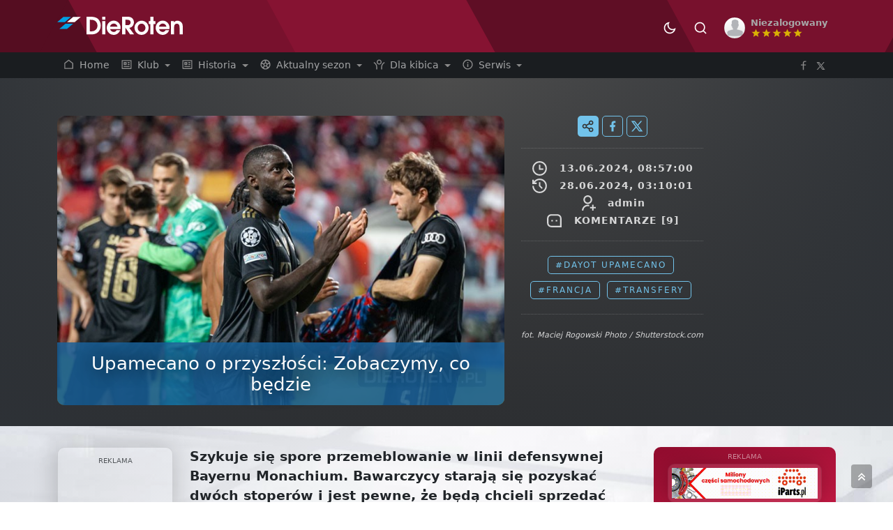

--- FILE ---
content_type: text/html; charset=UTF-8
request_url: https://www.dieroten.pl/art/show/upamecano-o-przyszlosci-zobaczymy-co-bedzie/56077
body_size: 23017
content:
<!doctype html>
<html lang="pl">
  <head>
    <meta charset="utf-8">
    <meta name="viewport" content="width=device-width, initial-scale=1">
    <title>Upamecano o przyszłości: Zobaczymy, co będzie - DieRoten.PL, portal kibiców Bayernu Monachium</title>
    <link rel="stylesheet" href="https://www.dieroten.pl/themes/layout/css/bootstrap.min.css">    
    <link rel="stylesheet" href="https://cdn.jsdelivr.net/npm/bootstrap-icons@1.10.2/font/bootstrap-icons.css">
    <link rel="stylesheet" href="https://www.dieroten.pl/themes/layout/bootstrap-suggest-master/dist/bootstrap-suggest.css">
    <link rel="stylesheet" href="https://www.dieroten.pl/themes/layout/css/dieroten-v4_1.css?v=4.6">  
    <meta name="description" content="Szykuje się spore przemeblowanie w linii defensywnej Bayernu Monachium. Bawarczycy starają się pozyskać dwóch stoperów i jest pewne, że będą chcieli sprzedać&amp;#8230;">
    <meta name="keywords" content="Dayot Upamecano, Francja, Transfery">

    <link rel="apple-touch-icon" sizes="180x180" href="https://www.dieroten.pl/themes/layout/gfx/apple-touch-icon.png">
    <link rel="icon" type="image/png" sizes="32x32" href="https://www.dieroten.pl/themes/layout/gfx/favicon-32x32.png">
    <link rel="icon" type="image/png" sizes="16x16" href="https://www.dieroten.pl/themes/layout/gfx/favicon-16x16.png">
    <link rel="manifest" href="https://www.dieroten.pl/themes/layout/gfx/site.webmanifest">

        <link rel="canonical" href="https://www.dieroten.pl/art/show/upamecano-o-przyszlosci-zobaczymy-co-bedzie/56077" />
      

      
      
        <meta property="og:image" content="https://www.dieroten.pl/uploads/gallery/art/f6e9fd6172eff03354e5eddfb42162f2.jpg" />
    <meta name="twitter:image" content="https://www.dieroten.pl/uploads/gallery/art/f6e9fd6172eff03354e5eddfb42162f2.jpg" />
    <meta property="og:type" content="article" />
    <meta property="og:url" content="https://www.dieroten.pl/art/show/upamecano-o-przyszlosci-zobaczymy-co-bedzie/56077" />
    <meta property="og:title" content="Upamecano o przyszłości: Zobaczymy, co będzie" />
    <meta property="og:description" content="Szykuje się spore przemeblowanie w linii defensywnej Bayernu Monachium. Bawarczycy starają się pozyskać dwóch stoperów i jest pewne, że będą chcieli sprzedać&amp;#8230;" />
    <meta name="twitter:card" content="summary_large_image">
    <meta name="twitter:url" content="https://www.dieroten.pl/art/show/upamecano-o-przyszlosci-zobaczymy-co-bedzie/56077">
    <meta name="twitter:title" content="Upamecano o przyszłości: Zobaczymy, co będzie">
    <meta name="twitter:description" content="Szykuje się spore przemeblowanie w linii defensywnej Bayernu Monachium. Bawarczycy starają się pozyskać dwóch stoperów i jest pewne, że będą chcieli sprzedać&amp;#8230;">
    <script type="application/ld+json">
    {
      "@context": "http://schema.org",
      "@type": "NewsArticle",
      "mainEntityOfPage": {
        "@type": "WebPage",
        "@id": "https://www.dieroten.pl/art/show/upamecano-o-przyszlosci-zobaczymy-co-bedzie/56077",
        "name": "Upamecano o przyszłości: Zobaczymy, co będzie",
        "image": "https://www.dieroten.pl/uploads/gallery/art/f6e9fd6172eff03354e5eddfb42162f2.jpg"
      },
            "url": "https://www.dieroten.pl/art/show/upamecano-o-przyszlosci-zobaczymy-co-bedzie/56077",          
      "headline": "Upamecano o przyszłości: Zobaczymy, co będzie",
      "image": {
        "@type":"ImageObject",
        "url":"https://www.dieroten.pl/uploads/gallery/art/f6e9fd6172eff03354e5eddfb42162f2.jpg",
        "width":730,
        "height":473
       },
      "datePublished": "2024-06-13 08:57:00",
      "author": {
        "@type": "Person",
        "name": "admin"
      },
       "publisher": {
        "@type": "Organization",
        "name": "DieRoten.PL",
        "logo": {
          "@type": "ImageObject",
          "url": "https://www.dieroten.pl/themes/layout/gfx/dieroten-logo.svg",
          "width": 256,
          "height": 44
        }
      },
      "description": "Szykuje się spore przemeblowanie w linii defensywnej Bayernu Monachium. Bawarczycy starają się pozyskać dw&oacute;ch stoper&oacute;w i jest pewne, że będą chcieli sprzedać&amp;#8230;"
    }
    </script>

    
  
  <!-- Google tag (gtag.js) -->
  <script async src="https://www.googletagmanager.com/gtag/js?id=G-PYSP3VS8VW"></script>
  <script>
    window.dataLayer = window.dataLayer || [];
    function gtag(){dataLayer.push(arguments);}
    gtag('js', new Date());

    gtag('config', 'G-PYSP3VS8VW');
  </script>

  <script async src="//cmp.optad360.io/items/2ff090da-dcac-439d-abb6-6503ee6b45f6.min.js"></script>
  <script async src="//get.optad360.io/sf/14f1f2bd-1965-45df-831f-cdb6f30b167b/plugin.min.js"></script>
  <script src="https://jsc.mgid.com/site/1060604.js" async></script>
    <script src="https://cdn.questvert.pl/publishers/75cc5d78-c9a5-4427-8e6a-fa41cc41ec5e/qpscript.js" async></script>
  </head>
<body id="news" data-mode="default">

    
<header class="header-top">
    <div class="container">
    <div class="row">
        <div class="col-4">
        <a href="https://www.dieroten.pl/"><img src="https://www.dieroten.pl/themes/layout/gfx/dieroten-logo.svg" alt="DieRoten.pl" class="logo-top animated fadeIn delay04"></a>
        </div>
        <div class="col-8">
        <div class="d-flex justify-content-end">
        <div class="btn-group top-menu-icon">
            <button class="btn setTheme" aria-label="Ciemny motyw" data-set-mode="default" data-mode-toggle="dark">
                <svg xmlns="http://www.w3.org/2000/svg" viewBox="0 0 24 24"><path d="M12 18C8.68629 18 6 15.3137 6 12C6 8.68629 8.68629 6 12 6C15.3137 6 18 8.68629 18 12C18 15.3137 15.3137 18 12 18ZM12 16C14.2091 16 16 14.2091 16 12C16 9.79086 14.2091 8 12 8C9.79086 8 8 9.79086 8 12C8 14.2091 9.79086 16 12 16ZM11 1H13V4H11V1ZM11 20H13V23H11V20ZM3.51472 4.92893L4.92893 3.51472L7.05025 5.63604L5.63604 7.05025L3.51472 4.92893ZM16.9497 18.364L18.364 16.9497L20.4853 19.0711L19.0711 20.4853L16.9497 18.364ZM19.0711 3.51472L20.4853 4.92893L18.364 7.05025L16.9497 5.63604L19.0711 3.51472ZM5.63604 16.9497L7.05025 18.364L4.92893 20.4853L3.51472 19.0711L5.63604 16.9497ZM23 11V13H20V11H23ZM4 11V13H1V11H4Z"></path></svg>
            </button>
            <button class="btn setTheme" aria-label="Jasny motyw" data-set-mode="dark" data-mode-toggle="default">
                <svg xmlns="http://www.w3.org/2000/svg" viewBox="0 0 24 24"><path fill="none" d="M0 0h24v24H0z"></path><path d="M10 7C10 10.866 13.134 14 17 14C18.9584 14 20.729 13.1957 21.9995 11.8995C22 11.933 22 11.9665 22 12C22 17.5228 17.5228 22 12 22C6.47715 22 2 17.5228 2 12C2 6.47715 6.47715 2 12 2C12.0335 2 12.067 2 12.1005 2.00049C10.8043 3.27098 10 5.04157 10 7ZM4 12C4 16.4183 7.58172 20 12 20C15.0583 20 17.7158 18.2839 19.062 15.7621C18.3945 15.9187 17.7035 16 17 16C12.0294 16 8 11.9706 8 7C8 6.29648 8.08133 5.60547 8.2379 4.938C5.71611 6.28423 4 8.9417 4 12Z"></path></svg>
            </button>
            <button type="button" class="btn" aria-label="Szukaj" data-bs-toggle="modal" data-bs-target="#searchModal">
                <svg xmlns="http://www.w3.org/2000/svg" viewBox="0 0 24 24"><path fill="none" d="M0 0h24v24H0z"></path><path d="M18.031 16.6168L22.3137 20.8995L20.8995 22.3137L16.6168 18.031C15.0769 19.263 13.124 20 11 20C6.032 20 2 15.968 2 11C2 6.032 6.032 2 11 2C15.968 2 20 6.032 20 11C20 13.124 19.263 15.0769 18.031 16.6168ZM16.0247 15.8748C17.2475 14.6146 18 12.8956 18 11C18 7.1325 14.8675 4 11 4C7.1325 4 4 7.1325 4 11C4 14.8675 7.1325 18 11 18C12.8956 18 14.6146 17.2475 15.8748 16.0247L16.0247 15.8748Z"></path></svg>
            </button>
               
            <button type="button" class="btn"  data-bs-toggle="dropdown" aria-expanded="false">
            <span class="d-flex align-items-center " id="userAvatarProfile">
                 
                <img class="rounded-circle" src="https://www.dieroten.pl/uploads/avatars/ico_avatar.png" id="userProfileAvatar" width="30" alt="Header Avatar">
                                
                <span class="text-start ms-2 user-top">
                    <span class="d-none d-sm-inline-block"><b>Niezalogowany</b></span>
                    <span class="d-none d-sm-block" style="margin-top: -5px;">
                                        <svg xmlns="http://www.w3.org/2000/svg" viewBox="0 0 24 24" width="10" height="10"><path fill="none" d="M0 0h24v24H0z"></path><path d="M12.0008 17L6.12295 20.5902L7.72105 13.8906L2.49023 9.40983L9.35577 8.85942L12.0008 2.5L14.6458 8.85942L21.5114 9.40983L16.2806 13.8906L17.8787 20.5902L12.0008 17Z"></path></svg><svg xmlns="http://www.w3.org/2000/svg" viewBox="0 0 24 24" width="10" height="10"><path fill="none" d="M0 0h24v24H0z"></path><path d="M12.0008 17L6.12295 20.5902L7.72105 13.8906L2.49023 9.40983L9.35577 8.85942L12.0008 2.5L14.6458 8.85942L21.5114 9.40983L16.2806 13.8906L17.8787 20.5902L12.0008 17Z"></path></svg><svg xmlns="http://www.w3.org/2000/svg" viewBox="0 0 24 24" width="10" height="10"><path fill="none" d="M0 0h24v24H0z"></path><path d="M12.0008 17L6.12295 20.5902L7.72105 13.8906L2.49023 9.40983L9.35577 8.85942L12.0008 2.5L14.6458 8.85942L21.5114 9.40983L16.2806 13.8906L17.8787 20.5902L12.0008 17Z"></path></svg><svg xmlns="http://www.w3.org/2000/svg" viewBox="0 0 24 24" width="10" height="10"><path fill="none" d="M0 0h24v24H0z"></path><path d="M12.0008 17L6.12295 20.5902L7.72105 13.8906L2.49023 9.40983L9.35577 8.85942L12.0008 2.5L14.6458 8.85942L21.5114 9.40983L16.2806 13.8906L17.8787 20.5902L12.0008 17Z"></path></svg><svg xmlns="http://www.w3.org/2000/svg" viewBox="0 0 24 24" width="10" height="10"><path fill="none" d="M0 0h24v24H0z"></path><path d="M12.0008 17L6.12295 20.5902L7.72105 13.8906L2.49023 9.40983L9.35577 8.85942L12.0008 2.5L14.6458 8.85942L21.5114 9.40983L16.2806 13.8906L17.8787 20.5902L12.0008 17Z"></path></svg>                        
                    </span>
                </span>
            </span>
            </button>
            <ul class="dropdown-menu">
            
                        <li>
                <a href="https://www.dieroten.pl/login" class="dropdown-item">Zaloguj</a>
                <a href="https://www.dieroten.pl/register" class="dropdown-item">Załóż konto</a>
            </li>    
                        </ul>
        </div>
        </div>
        </div>
    </div>
    </div>
</header>    

    <nav class="navbar navbar-expand-md main-navbar">
    <div class="container">
        <button class="navbar-toggler" type="button" data-bs-toggle="collapse" data-bs-target="#navbarSupportedContent" aria-controls="navbarSupportedContent" aria-expanded="false" aria-label="Toggle navigation">
            <svg xmlns="http://www.w3.org/2000/svg" viewBox="0 0 24 24"><path fill="none" d="M0 0h24v24H0z"></path><path d="M3 4H21V6H3V4ZM3 11H15V13H3V11ZM3 18H21V20H3V18Z"></path></svg>
        </button>
        <div class="collapse navbar-collapse" id="navbarSupportedContent">
            <ul class="navbar-nav me-auto mb-0">
                <li class="nav-item">
                    <a class="nav-link" aria-label="Strona główna" aria-current="page" href="https://www.dieroten.pl/">
                    <svg xmlns="http://www.w3.org/2000/svg" viewBox="0 0 24 24"><path fill="none" d="M0 0h24v24H0z"></path><path d="M21 19.9997C21 20.552 20.5523 20.9997 20 20.9997H4C3.44772 20.9997 3 20.552 3 19.9997V9.48882C3 9.18023 3.14247 8.88893 3.38606 8.69947L11.3861 2.47725C11.7472 2.19639 12.2528 2.19639 12.6139 2.47725L20.6139 8.69947C20.8575 8.88893 21 9.18023 21 9.48882V19.9997ZM19 18.9997V9.97791L12 4.53346L5 9.97791V18.9997H19Z"></path></svg>
                    Home
                    </a>
                </li>

                                        <li class="nav-item dropdown">
                            
                        <a href="#" class="nav-link dropdown-toggle" role="button" data-bs-toggle="dropdown" aria-expanded="false">
                            <svg xmlns="http://www.w3.org/2000/svg" viewBox="0 0 24 24"><path fill="none" d="M0 0h24v24H0z"></path><path d="M21.0082 3C21.556 3 22 3.44495 22 3.9934V20.0066C22 20.5552 21.5447 21 21.0082 21H2.9918C2.44405 21 2 20.5551 2 20.0066V3.9934C2 3.44476 2.45531 3 2.9918 3H21.0082ZM20 5H4V19H20V5ZM18 15V17H6V15H18ZM12 7V13H6V7H12ZM18 11V13H14V11H18ZM10 9H8V11H10V9ZM18 7V9H14V7H18Z"></path></svg>                            Klub                        </a>
                        <ul class="dropdown-menu">
                                                            <li><a class="dropdown-item" href="https://www.dieroten.pl/art/arch/4">Aktualności</a></li>
                                                                        <li><a class="dropdown-item" href="https://www.dieroten.pl/art/archive/0/0">Archiwum newsów</a></li>
                                                                        <li><a class="dropdown-item" href="https://www.dieroten.pl/page/hymn/5">Hymn Bayernu</a></li>
                                                                        <li><a class="dropdown-item" href="https://www.dieroten.pl/page/monachium/11">Monachium</a></li>
                                                                        <li><a class="dropdown-item" href="https://www.dieroten.pl/page/saebener_strasse/10">Saebener Strasse</a></li>
                                                                        <li><a class="dropdown-item" href="https://www.dieroten.pl/page/allianz-arena/23">Stadion</a></li>
                                                                        <li><a class="dropdown-item" href="https://www.dieroten.pl/page/zarzd-klubu/14">Zarząd klubu</a></li>
                                                                        <li><a class="dropdown-item" href="https://www.dieroten.pl/art/search?tag=koszulki">Koszulki Bayernu</a></li>
                                                            </ul>
                        </li>
                                                <li class="nav-item dropdown">
                            
                        <a href="#" class="nav-link dropdown-toggle" role="button" data-bs-toggle="dropdown" aria-expanded="false">
                            <svg xmlns="http://www.w3.org/2000/svg" viewBox="0 0 24 24"><path fill="none" d="M0 0h24v24H0z"></path><path d="M21.0082 3C21.556 3 22 3.44495 22 3.9934V20.0066C22 20.5552 21.5447 21 21.0082 21H2.9918C2.44405 21 2 20.5551 2 20.0066V3.9934C2 3.44476 2.45531 3 2.9918 3H21.0082ZM20 5H4V19H20V5ZM18 15V17H6V15H18ZM12 7V13H6V7H12ZM18 11V13H14V11H18ZM10 9H8V11H10V9ZM18 7V9H14V7H18Z"></path></svg>                            Historia                        </a>
                        <ul class="dropdown-menu">
                                                            <li><a class="dropdown-item" href="https://www.dieroten.pl/page/od-zaoenia/19">Historia</a></li>
                                                                        <li><a class="dropdown-item" href="https://www.dieroten.pl/art/show/bundesretro-pierwsze-mistrzostwo-bayernu/54374">Pierwsze mistrzostwo</a></li>
                                                                        <li><a class="dropdown-item" href="https://www.dieroten.pl/art/show/bundesretro-lakalni-i-naplywowi/54774">Lokalni i napływowi</a></li>
                                                                        <li><a class="dropdown-item" href="https://www.dieroten.pl/page/dawne-wadze/18">Dawne władze</a></li>
                                                                        <li><a class="dropdown-item" href="https://www.dieroten.pl/art/show/bundesretro-gwiezdne-wojny/55172">Gwiezdne wojny: Bayern vs Real</a></li>
                                                                        <li><a class="dropdown-item" href="https://www.dieroten.pl/art/show/bundesretro-profesor-od-pucharow/55499">Profesor od pucharów</a></li>
                                                                        <li><a class="dropdown-item" href="https://www.dieroten.pl/art/show/bundesretro-posucha-rzadka-rzecz/55793">Posucha - rzadka rzecz?</a></li>
                                                                        <li><a class="dropdown-item" href="https://www.dieroten.pl/art/show/bundesretro-mroczne-czasy/56192">Mroczne czasy</a></li>
                                                                        <li><a class="dropdown-item" href="https://www.dieroten.pl/art/show/bundesretro-powstanie-bundesligi-i-walka-bayernu-o-awans/56507">Bundesliga i droga Bayernu do niej</a></li>
                                                                        <li><a class="dropdown-item" href="https://www.dieroten.pl/art/show/bundesretro-pierwszy-sezon-bayernu-w-bundeslidze/56820">Pierwszy sezon Bayernu w Bundeslidze</a></li>
                                                                        <li><a class="dropdown-item" href="https://www.dieroten.pl/art/show/bundesretro-derby-frankonsko-bawarskie/57142">Derby Frankońsko-Bawarskie</a></li>
                                                                        <li><a class="dropdown-item" href="https://www.dieroten.pl/art/show/bundesretro-niezasluzone-szczescie/57489">Niezasłużone szczęście?</a></li>
                                                                        <li><a class="dropdown-item" href="https://www.dieroten.pl/art/show/bundesretro-poczatki-internacional-muenchen/57761">Początki „Internacional München”</a></li>
                                                                        <li><a class="dropdown-item" href="https://www.dieroten.pl/art/show/bundesretro-pucharowa-niemoc-cz-i/58062">Pucharowa niemoc (cz. I)</a></li>
                                                                        <li><a class="dropdown-item" href="https://www.dieroten.pl/art/show/bundesretro-pucharowa-niemoc-cz-ii/58349">Pucharowa niemoc (cz. II)</a></li>
                                                                        <li><a class="dropdown-item" href="https://www.dieroten.pl/art/show/bundesretro-iranski-slad/58666">Irański ślad</a></li>
                                                                        <li><a class="dropdown-item" href="https://www.dieroten.pl/art/show/bundesretro-puchar-ligi-niemieckiej/58979">Puchar Ligi Niemieckiej</a></li>
                                                                        <li><a class="dropdown-item" href="https://www.dieroten.pl/art/show/bundesretro-wizytowka-townleya/59230">Wizytówka Townleya</a></li>
                                                                        <li><a class="dropdown-item" href="https://www.dieroten.pl/art/show/bundesretro-i-czerwoni-i-blekitni-cz-i/59660">I czerwoni, i błękitni (cz. I)</a></li>
                                                                        <li><a class="dropdown-item" href="https://www.dieroten.pl/art/show/bundesretro-i-czerwoni-i-blekitni-cz-ii/60251">I czerwoni, i błękitni (cz. II)</a></li>
                                                                        <li><a class="dropdown-item" href="https://www.dieroten.pl/art/show/bundesretro-i-czerwoni-i-blekitni-cz-iii/60625">I czerwoni, i błękitni (cz. III)</a></li>
                                                                        <li><a class="dropdown-item" href="https://www.dieroten.pl/art/show/bundesretro-najlepsze-powiedzenia-hoenessa/60977">Najlepsze powiedzenia Hoenessa</a></li>
                                                                        <li><a class="dropdown-item" href="https://www.dieroten.pl/art/show/bundesretro-benno-elkan/61656">Benno Elkan – współzałożyciel Bayernu?</a></li>
                                                                        <li><a class="dropdown-item" href="https://www.dieroten.pl/art/show/bundesretro-wrazliwy-wizjoner-u-steru/62936">Wrażliwy wizjoner u steru</a></li>
                                                            </ul>
                        </li>
                                                <li class="nav-item dropdown">
                            
                        <a href="#" class="nav-link dropdown-toggle" role="button" data-bs-toggle="dropdown" aria-expanded="false">
                            <svg xmlns="http://www.w3.org/2000/svg" viewBox="0 0 24 24"><path fill="none" d="M0 0h24v24H0z"></path><path d="M12 2C17.5228 2 22 6.47715 22 12C22 17.5228 17.5228 22 12 22C6.47715 22 2 17.5228 2 12C2 6.47715 6.47715 2 12 2ZM13.6695 15.9999H10.3295L8.95053 17.8969L9.5044 19.6031C10.2897 19.8607 11.1286 20 12 20C12.8714 20 13.7103 19.8607 14.4956 19.6031L15.0485 17.8969L13.6695 15.9999ZM5.29354 10.8719L4.00222 11.8095L4 12C4 13.7297 4.54894 15.3312 5.4821 16.6397L7.39254 16.6399L8.71453 14.8199L7.68654 11.6499L5.29354 10.8719ZM18.7055 10.8719L16.3125 11.6499L15.2845 14.8199L16.6065 16.6399L18.5179 16.6397C19.4511 15.3312 20 13.7297 20 12L19.997 11.81L18.7055 10.8719ZM12 9.536L9.656 11.238L10.552 14H13.447L14.343 11.238L12 9.536ZM14.2914 4.33299L12.9995 5.27293V7.78993L15.6935 9.74693L17.9325 9.01993L18.4867 7.3168C17.467 5.90685 15.9988 4.84254 14.2914 4.33299ZM9.70757 4.33329C8.00021 4.84307 6.53216 5.90762 5.51261 7.31778L6.06653 9.01993L8.30554 9.74693L10.9995 7.78993V5.27293L9.70757 4.33329Z"></path></svg>                            Aktualny sezon                        </a>
                        <ul class="dropdown-menu">
                                                            <li><a class="dropdown-item" href="https://www.dieroten.pl/stats/squad">Kadra zespołu i statystyki</a></li>
                                                                        <li><a class="dropdown-item" href="https://www.dieroten.pl/stats/ratings/">Oceny sezonowe</a></li>
                                                                        <li><a class="dropdown-item" href="https://www.dieroten.pl/fixtures">Terminarz i wyniki</a></li>
                                                                        <li><a class="dropdown-item" href="https://www.dieroten.pl/stats/table">Tabela Bundesligi</a></li>
                                                                        <li><a class="dropdown-item" href="https://www.dieroten.pl/stats/table/champions-league">Tabela Ligi Mistrzów</a></li>
                                                            </ul>
                        </li>
                                                <li class="nav-item dropdown">
                            
                        <a href="#" class="nav-link dropdown-toggle" role="button" data-bs-toggle="dropdown" aria-expanded="false">
                            <svg xmlns="http://www.w3.org/2000/svg" viewBox="0 0 24 24"><path fill="none" d="M0 0h24v24H0z"></path><path d="M18.0014 17V22H16.0014V17C16.0014 12.5487 18.6454 8.71498 22.4485 6.98352L23.2763 8.8047C20.1646 10.2213 18.0014 13.3581 18.0014 17ZM8.00143 17V22H6.00143V17C6.00143 13.3581 3.8382 10.2213 0.726562 8.8047L1.55437 6.98352C5.35749 8.71498 8.00143 12.5487 8.00143 17ZM12.0014 12C9.24 12 7.00143 9.76142 7.00143 7C7.00143 4.23858 9.24 2 12.0014 2C14.7628 2 17.0014 4.23858 17.0014 7C17.0014 9.76142 14.7628 12 12.0014 12ZM12.0014 10C13.6583 10 15.0014 8.65685 15.0014 7C15.0014 5.34315 13.6583 4 12.0014 4C10.3446 4 9.00142 5.34315 9.00142 7C9.00142 8.65685 10.3446 10 12.0014 10Z"></path></svg>                            Dla kibica                        </a>
                        <ul class="dropdown-menu">
                                                            <li><a class="dropdown-item" href="https://www.dieroten.pl/video">Wideo</a></li>
                                                                        <li><a class="dropdown-item" href="https://www.dieroten.pl/page/mecze-bayernu-w-tv/54">Gdzie zobaczyć mecz Bayernu Monachium?</a></li>
                                                                        <li><a class="dropdown-item" href="https://www.dieroten.pl/typer">Typer</a></li>
                                                                        <li><a class="dropdown-item" href="https://www.dieroten.pl/stats/trivia">Ciekawostki statystyczne</a></li>
                                                            </ul>
                        </li>
                                                <li class="nav-item dropdown">
                            
                        <a href="#" class="nav-link dropdown-toggle" role="button" data-bs-toggle="dropdown" aria-expanded="false">
                            <svg xmlns="http://www.w3.org/2000/svg" viewBox="0 0 24 24"><path fill="none" d="M0 0h24v24H0z"></path><path d="M12 22C6.47715 22 2 17.5228 2 12C2 6.47715 6.47715 2 12 2C17.5228 2 22 6.47715 22 12C22 17.5228 17.5228 22 12 22ZM12 20C16.4183 20 20 16.4183 20 12C20 7.58172 16.4183 4 12 4C7.58172 4 4 7.58172 4 12C4 16.4183 7.58172 20 12 20ZM11 7H13V9H11V7ZM11 11H13V17H11V11Z"></path></svg>                            Serwis                        </a>
                        <ul class="dropdown-menu">
                                                            <li><a class="dropdown-item" href="https://suppi.pl/dieroten-pl">Wspieraj DieRoten.pl</a></li>
                                                                        <li><a class="dropdown-item" href="https://www.dieroten.pl/page/contact">Kontakt</a></li>
                                                                        <li><a class="dropdown-item" href="https://www.dieroten.pl/art/show/ogloszenia/54691">Log zmian + zgłoś błąd/poprawkę</a></li>
                                                                        <li><a class="dropdown-item" href="https://www.dieroten.pl/page/regulamin-komentowania/36">Regulamin i polityka prywatności</a></li>
                                                                        <li><a class="dropdown-item" href="https://www.dieroten.pl/page/cookies/39">Polityka cookies</a></li>
                                                                        <li><a class="dropdown-item" href="https://www.dieroten.pl/page/faq/9">FAQ</a></li>
                                                                        <li><a class="dropdown-item" href="https://www.dieroten.pl/user/stats">Statystyki serwisu</a></li>
                                                                        <li><a class="dropdown-item" href="https://www.dieroten.pl/user/list">Użytkownicy</a></li>
                                                                        <li><a class="dropdown-item" href="https://www.dieroten.pl/page/our-team">Redakcja</a></li>
                                                            </ul>
                        </li>
                        
            </ul>
        </div>
       
        <div class="d-flex nav-right-icon">
            <a href="https://www.facebook.com/fcbmpl/" aria-label="DieRoten.PL w portalu Facebook" target="_blank">
            <svg xmlns="http://www.w3.org/2000/svg" viewBox="0 0 24 24"><path fill="none" d="M0 0h24v24H0z"></path><path d="M13 9H17.5L17 11H13V20H11V11H7V9H11V7.12777C11 5.34473 11.1857 4.69816 11.5343 4.04631C11.8829 3.39446 12.3945 2.88288 13.0463 2.53427C13.6982 2.18565 14.3447 2 16.1278 2C16.6498 2 17.1072 2.05 17.5 2.15V4H16.1278C14.8041 4 14.401 4.07784 13.9895 4.29789C13.6862 4.46011 13.4601 4.68619 13.2979 4.98951C13.0778 5.40096 13 5.80407 13 7.12777V9Z"></path></svg>
            </a>
            <a href="https://twitter.com/bayernmunchenpl" aria-label="DieRoten.PL w portalu Twitter" target="_blank">
            <svg xmlns="http://www.w3.org/2000/svg" viewBox="0 0 24 24" style="width:13px;"><path fill="none" d="M0 0h24v24H0z"></path><path d="M8 2H1L9.26086 13.0145L1.44995 21.9999H4.09998L10.4883 14.651L16 22H23L14.3917 10.5223L21.8001 2H19.1501L13.1643 8.88578L8 2ZM17 20L5 4H7L19 20H17Z"></path></svg>
            </a>
        </div>

    </div><!-- /container - fluid --> 
                
</nav>

    <!-- Modal -->
    <div class="modal fade" id="searchModal" tabindex="-1" aria-labelledby="searchModal" aria-hidden="true">
      <div class="modal-dialog modal-xl">
        <div class="modal-content">
          <div class="modal-body">
            <form action="https://www.dieroten.pl/art/search" class="d-flex" method="post" accept-charset="utf-8">
<input type="hidden" name="csrf_dr_tk" value="5e1a029256a5644c140e147553d191a67af32abfdad8a8e990818d7915839372">              <input class="form-control me-2" name="string" type="search" placeholder="Wpisz szukaną frazę" aria-label="Szukaj">
              <button  type="submit">
                <svg xmlns="http://www.w3.org/2000/svg" viewBox="0 0 24 24"><path fill="none" d="M0 0h24v24H0z"></path><path d="M18.031 16.6168L22.3137 20.8995L20.8995 22.3137L16.6168 18.031C15.0769 19.263 13.124 20 11 20C6.032 20 2 15.968 2 11C2 6.032 6.032 2 11 2C15.968 2 20 6.032 20 11C20 13.124 19.263 15.0769 18.031 16.6168ZM16.0247 15.8748C17.2475 14.6146 18 12.8956 18 11C18 7.1325 14.8675 4 11 4C7.1325 4 4 7.1325 4 11C4 14.8675 7.1325 18 11 18C12.8956 18 14.6146 17.2475 15.8748 16.0247L16.0247 15.8748Z"></path></svg>
              </button>
            </form>             
          </div>
        </div>
      </div>
    </div>

    <section class="content-page">
  <div class="news-entry slider-main bg1 art">
    <div class="container">
      <div class="row">
        <div class="col-12 d-block d-lg-none">
          <div class="mb-3 text-center">
<span class="text-muted" style="font-size: 0.6rem;">REKLAMA</span><br>

            <script async src="https://pagead2.googlesyndication.com/pagead/js/adsbygoogle.js?client=ca-pub-0736554524734094"
     crossorigin="anonymous"></script>
<!-- art mobile top -->
<ins class="adsbygoogle"
     style="display:block"
     data-ad-client="ca-pub-0736554524734094"
     data-ad-slot="2710684932"
     data-ad-format="auto"
     data-full-width-responsive="true"></ins>
<script>
     (adsbygoogle = window.adsbygoogle || []).push({});
</script>
            </div> <br>
        </div>  

        <div class="col-12 d-none d-lg-block">
            <br> 
        </div>
        
        <div class="col-sm-12 col-md-4 col-xl-3 order-4">
          <div class="sticky-sm-top sticky-box">
            <div class="share-box d-none d-sm-block">
                <svg xmlns="http://www.w3.org/2000/svg" viewBox="0 0 24 24"><path fill="none" d="M0 0h24v24H0z"></path><path d="M13.1202 17.0228L8.92129 14.7324C8.19135 15.5125 7.15261 16 6 16C3.79086 16 2 14.2091 2 12C2 9.79086 3.79086 8 6 8C7.15255 8 8.19125 8.48746 8.92118 9.26746L13.1202 6.97713C13.0417 6.66441 13 6.33707 13 6C13 3.79086 14.7909 2 17 2C19.2091 2 21 3.79086 21 6C21 8.20914 19.2091 10 17 10C15.8474 10 14.8087 9.51251 14.0787 8.73246L9.87977 11.0228C9.9583 11.3355 10 11.6629 10 12C10 12.3371 9.95831 12.6644 9.87981 12.9771L14.0788 15.2675C14.8087 14.4875 15.8474 14 17 14C19.2091 14 21 15.7909 21 18C21 20.2091 19.2091 22 17 22C14.7909 22 13 20.2091 13 18C13 17.6629 13.0417 17.3355 13.1202 17.0228ZM6 14C7.10457 14 8 13.1046 8 12C8 10.8954 7.10457 10 6 10C4.89543 10 4 10.8954 4 12C4 13.1046 4.89543 14 6 14ZM17 8C18.1046 8 19 7.10457 19 6C19 4.89543 18.1046 4 17 4C15.8954 4 15 4.89543 15 6C15 7.10457 15.8954 8 17 8ZM17 20C18.1046 20 19 19.1046 19 18C19 16.8954 18.1046 16 17 16C15.8954 16 15 16.8954 15 18C15 19.1046 15.8954 20 17 20Z"></path></svg>

                <a href="#" onclick="window.open('https://www.facebook.com/sharer.php?u=https://www.dieroten.pl/art/show/upamecano-o-przyszlosci-zobaczymy-co-bedzie/56077 Upamecano o przyszłości: Zobaczymy, co będzie', 'facebookShare', 'width=626,height=436'); return false;" title="Udostępnij na Facebooku">
                  <svg xmlns="http://www.w3.org/2000/svg" viewBox="0 0 24 24"><path fill="none" d="M0 0h24v24H0z"></path><path d="M14 13.5H16.5L17.5 9.5H14V7.5C14 6.47062 14 5.5 16 5.5H17.5V2.1401C17.1743 2.09685 15.943 2 14.6429 2C11.9284 2 10 3.65686 10 6.69971V9.5H7V13.5H10V22H14V13.5Z"></path></svg>
                </a>

                <a href="#" onclick="window.open('https://twitter.com/share?text=Upamecano o przyszłości: Zobaczymy, co będzie&amp;url=https://www.dieroten.pl/art/show/upamecano-o-przyszlosci-zobaczymy-co-bedzie/56077', 'twitterShare', 'width=626,height=436'); return false;" title="Udostępnij na Twitterze">
                <svg xmlns="http://www.w3.org/2000/svg" viewBox="0 0 24 24"><path fill="none" d="M0 0h24v24H0z"></path><path d="M8 2H1L9.26086 13.0145L1.44995 21.9999H4.09998L10.4883 14.651L16 22H23L14.3917 10.5223L21.8001 2H19.1501L13.1643 8.88578L8 2ZM17 20L5 4H7L19 20H17Z"></path></svg>
                </a>
            </div>
          
          <hr class="d-none0 d-sm-block0">
            <div class="icon-type">
              <div data-bs-toggle="tooltip" data-bs-placement="top" data-bs-custom-class="custom-tooltip" data-bs-title="Data publikacji">
                <svg xmlns="http://www.w3.org/2000/svg" viewBox="0 0 24 24"><path fill="none" d="M0 0h24v24H0z"></path><path d="M12 22C6.47715 22 2 17.5228 2 12C2 6.47715 6.47715 2 12 2C17.5228 2 22 6.47715 22 12C22 17.5228 17.5228 22 12 22ZM12 20C16.4183 20 20 16.4183 20 12C20 7.58172 16.4183 4 12 4C7.58172 4 4 7.58172 4 12C4 16.4183 7.58172 20 12 20ZM13 12H17V14H11V7H13V12Z"></path></svg>
                13.06.2024, 08:57:00                
              </div>
               
              <div class="d-none d-sm-block" data-bs-toggle="tooltip" data-bs-placement="top" data-bs-custom-class="custom-tooltip" data-bs-title="Ostatnia edycja">
                <svg xmlns="http://www.w3.org/2000/svg" viewBox="0 0 24 24"><path d="M12 2C17.5228 2 22 6.47715 22 12C22 17.5228 17.5228 22 12 22C6.47715 22 2 17.5228 2 12H4C4 16.4183 7.58172 20 12 20C16.4183 20 20 16.4183 20 12C20 7.58172 16.4183 4 12 4C9.25022 4 6.82447 5.38734 5.38451 7.50024L8 7.5V9.5H2V3.5H4L3.99989 5.99918C5.82434 3.57075 8.72873 2 12 2ZM13 7L12.9998 11.585L16.2426 14.8284L14.8284 16.2426L10.9998 12.413L11 7H13Z"></path></svg>
                28.06.2024, 03:10:01    
                            
              </div> 
                            <div>
                <a href="/user/profile/1">
                  <svg xmlns="http://www.w3.org/2000/svg" viewBox="0 0 24 24"><path fill="none" d="M0 0h24v24H0z"></path><path d="M14 14.252V16.3414C13.3744 16.1203 12.7013 16 12 16C8.68629 16 6 18.6863 6 22H4C4 17.5817 7.58172 14 12 14C12.6906 14 13.3608 14.0875 14 14.252ZM12 13C8.685 13 6 10.315 6 7C6 3.685 8.685 1 12 1C15.315 1 18 3.685 18 7C18 10.315 15.315 13 12 13ZM12 11C14.21 11 16 9.21 16 7C16 4.79 14.21 3 12 3C9.79 3 8 4.79 8 7C8 9.21 9.79 11 12 11ZM18 17V14H20V17H23V19H20V22H18V19H15V17H18Z"></path></svg>
                  admin                </a>
              </div>
              <div>
                <a href="javascript:void();" onclick="scroll_to('#comments');">
                  <svg xmlns="http://www.w3.org/2000/svg" viewBox="0 0 24 24"><path fill="none" d="M0 0h24v24H0z"></path><path d="M2 8.99374C2 5.68349 4.67654 3 8.00066 3H15.9993C19.3134 3 22 5.69478 22 8.99374V21H8.00066C4.68659 21 2 18.3052 2 15.0063V8.99374ZM20 19V8.99374C20 6.79539 18.2049 5 15.9993 5H8.00066C5.78458 5 4 6.78458 4 8.99374V15.0063C4 17.2046 5.79512 19 8.00066 19H20ZM14 11H16V13H14V11ZM8 11H10V13H8V11Z"></path></svg>
                  KOMENTARZE [<span id="commQuant">9</span>]
                </a> 
              </div>         
            </div>
            
            <hr class="d-none0 d-sm-block0">
                        <p class="tags d-none0 d-sm-block0">
              <a href="/art/search?tag=dayot+upamecano">#dayot upamecano</a>
<a href="/art/search?tag=francja">#francja</a>
<a href="/art/search?tag=transfery">#transfery</a>
            </p>

            <hr class="d-none0 d-sm-block0">
            
            <p class="m-0 d-none d-sm-block">
              <span class="txt-sm">
                <i>fot. Maciej Rogowski Photo / Shutterstock.com</i>
              </span>
            </p>
            
          </div>
        </div>
        <div class="col-12 col-sm-12 col-md-8 col-xl-7 order-1">
        
        <div class="news-main-photo">
        
            <img src="https://www.dieroten.pl/uploads/gallery/art/f6e9fd6172eff03354e5eddfb42162f2.jpg" alt="" />
            

            <div class="main-photo-desc">
              <h1>Upamecano o przyszłości: Zobaczymy, co będzie</h1> 
              
            </div>

            
          </div>          

          <span class="txt-sm d-block d-sm-none fot-author">
              <i>fot. Maciej Rogowski Photo / Shutterstock.com</i>
            </span>
          
        </div>
        
        
      </div><!-- /row -->
    </div><!-- container -->
  </div><!-- /news entry -->

  <div class="news-info0 main-news-list">
    <div class="news-wrap-bg">
      <div class="container">
        <div class="row">
          <div class="d-none d-xl-block col-xl-2 order-sm-30">
            <div class="sticky-md-top sticky-box bg3 rek-iparts">
              <div class="mb-3 text-center">
<span class="text-muted" style="font-size: 0.6rem;">REKLAMA</span><br>

            <script async src="https://pagead2.googlesyndication.com/pagead/js/adsbygoogle.js?client=ca-pub-0736554524734094"
            crossorigin="anonymous"></script>
            <!-- art lewa tekst -->
            <ins class="adsbygoogle"
                    style="display:block"
                    data-ad-client="ca-pub-0736554524734094"
                    data-ad-slot="1064340040"
                    data-ad-format="auto"
                    data-full-width-responsive="true"></ins>
            <script>
                    (adsbygoogle = window.adsbygoogle || []).push({});
            </script>
            </div> 
            </div>
          </div>
          <div class="col-12 col-sm-12 col-md-8 col-xl-7">
              <div class="art-content">

                <p class="entry">
                  Szykuje się spore przemeblowanie w linii defensywnej Bayernu Monachium. Bawarczycy starają się pozyskać dwóch stoperów i jest pewne, że będą chcieli sprzedać przynajmniej jednego z obecnych defensorów.                </p>
                
                
<p>Wydaje się już pewne, że <a href="https://www.dieroten.pl/art/show/romano-pelne-porozumienie-fcb-z-ito/56075">Hiroki Ito już niebawem dołączy do &#8220;Die Roten&#8221;</a>. Monachijczycy wciąż negocjują z Bayerem Leverkusen transfer Jonathana Taha i otwartym pozostaje pytanie, kto w takim razie opuści stolicę Bawarii. Sporo w ostatnim czasie mówiło się, że to <a href="https://www.dieroten.pl/player/matthijs-de-ligt/123">Matthijs de Ligt</a> jest dostępny na sprzedaż, ale niewykluczone, że to samo tyczy się <a href="https://www.dieroten.pl/player/dayot-upamecano/106"><b>Dayota Upamecano</b></a>.</p><div class="mb-3 text-center">
<span class="text-muted" style="font-size: 0.6rem;">REKLAMA</span><br>

                <script async src="https://pagead2.googlesyndication.com/pagead/js/adsbygoogle.js?client=ca-pub-0736554524734094"
                    crossorigin="anonymous"></script>
                <ins class="adsbygoogle"
                    style="display:block; text-align:center;"
                    data-ad-layout="in-article"
                    data-ad-format="fluid"
                    data-ad-client="ca-pub-0736554524734094"
                    data-ad-slot="8612956029"></ins>
                <script>
                    (adsbygoogle = window.adsbygoogle || []).push({});
                </script>
                </div><p>Francuz w drugiej części ubiegłego sezonu stracił zaufanie Thomasa Tuchela i rzadko kiedy wybiegał w podstawowej jedenastce. Sam zawodnik, na wczorajszej konferencji prasowej, nie ukrywał, że jego sytuacja w ostatnich miesiącach nie była łatwa.</p><blockquote class="blockquote"><p><i>- To prawda, że się skomplikowało, bo nie grałem za dużo. Zawsze jednak myślałem pozytywnie i pracowałem ciężko.</i></p>
</blockquote><blockquote class="blockquote"><p>- <i>Teraz jestem w pełni skupiony na kadrze narodowej. Zobaczymy, co się wydarzy w Bayernie po Euro</i> - powiedział Upamecano.</p>
</blockquote><p>Upamecano dołączył do Bayernu w 2021 roku za 42.5 mln euro. Obecnie jego wartość szacowana jest na 45 mln euro i mówi się, że kluby a angielskiej Premier League są zainteresowane jego kupnem.<br></p><div class="mb-3 text-center">
<span class="text-muted" style="font-size: 0.6rem;">REKLAMA</span><br>
<script id="_vidverto-35c7a18dbe0d0daca8a15d6f96475c27">!function(v,t,o){var a=t.createElement("script");a.src="https://ad.vidverto.io/vidverto/js/aries/v1/invocation.js",a.setAttribute("fetchpriority","high");var r=v.top;r.document.head.appendChild(a),v.self!==v.top&&(v.frameElement.style.cssText="width:0px!important;height:0px!important;"),r.aries=r.aries||{},r.aries.v1=r.aries.v1||{commands:[]};var c=r.aries.v1;c.commands.push((function(){var d=document.getElementById("_vidverto-35c7a18dbe0d0daca8a15d6f96475c27");d.setAttribute("id",(d.getAttribute("id")+(new Date()).getTime()));var t=v.frameElement||d;c.mount("12927",t,{width:720,height:405})}))}(window,document);</script></div>    

                <div class="news-info-additional">
                  <div>
                    <svg xmlns="http://www.w3.org/2000/svg" viewBox="0 0 24 24"><path d="M3 21C2.44772 21 2 20.5523 2 20V4C2 3.44772 2.44772 3 3 3H10.4142L12.4142 5H20C20.5523 5 21 5.44772 21 6V9H19V7H11.5858L9.58579 5H4V16.998L5.5 11H22.5L20.1894 20.2425C20.0781 20.6877 19.6781 21 19.2192 21H3ZM19.9384 13H7.06155L5.56155 19H18.4384L19.9384 13Z"></path></svg>
                    Źródło: TZ.de                  </div>
                  <div>
                    <svg xmlns="http://www.w3.org/2000/svg" viewBox="0 0 24 24"><path d="M3.78307 2.82598L12 1L20.2169 2.82598C20.6745 2.92766 21 3.33347 21 3.80217V13.7889C21 15.795 19.9974 17.6684 18.3282 18.7812L12 23L5.6718 18.7812C4.00261 17.6684 3 15.795 3 13.7889V3.80217C3 3.33347 3.32553 2.92766 3.78307 2.82598ZM5 4.60434V13.7889C5 15.1263 5.6684 16.3752 6.7812 17.1171L12 20.5963L17.2188 17.1171C18.3316 16.3752 19 15.1263 19 13.7889V4.60434L12 3.04879L5 4.60434ZM12 11C10.6193 11 9.5 9.88071 9.5 8.5C9.5 7.11929 10.6193 6 12 6C13.3807 6 14.5 7.11929 14.5 8.5C14.5 9.88071 13.3807 11 12 11ZM7.52746 16C7.77619 13.75 9.68372 12 12 12C14.3163 12 16.2238 13.75 16.4725 16H7.52746Z"></path></svg>
                    <strong>admin</strong>
                  </div>
                                  </div><!-- /news-info-additional --> 
              </div><!-- /art-content --> 
          </div><!-- /col12-->
          <div class="col-sm-12 col-md-4 col-xl-3">
            <div class="sticky-md-top sticky-box sonda-box bg-right-box">

              <div class="mb-3 text-center">
<span class="text-muted" style="font-size: 0.6rem;">REKLAMA</span><br>
<div class="rek-iparts">
            <a href="https://www.iparts.pl/" target="_blank">
              <img src="https://www.dieroten.pl/uploads/gallery/c144aeb0cc65332681dbad7788198e6b.gif" alt="Sklep motoryzacyjny - iParts.pl">
            </a>
            </div></div>                  

              <div class="mini-news-box">
              <h3 class="fancy h-main mb-4">Aktywnie komentowane</h3>
                
                <div class="scroll-wrap right-scroll-touch">
        <div class="news-item">
        <a href="https://www.dieroten.pl/art/show/17-kolejka-bl-1-fc-koeln-vs-bayern-monachium-zapowiedz/63105">
          <img data-src="https://www.dieroten.pl/uploads/gallery/lg/48a35cdd7f750ea3af46108f16699e9f.jpg" class="lazy" src="https://www.dieroten.pl/themes/layout/gfx/placeholder.jpg" alt="17. kolejka BL: 1. FC Koeln  vs Bayern Monachium (zapowiedź)">
        </a>
        <h4>
        <a href="https://www.dieroten.pl/art/show/17-kolejka-bl-1-fc-koeln-vs-bayern-monachium-zapowiedz/63105">
          17. kolejka BL: 1. FC Koeln  vs Bayern Monachium (zapowiedź)        </a>
        </h4>
    </div>
        <div class="news-item">
        <a href="https://www.dieroten.pl/art/show/16-kolejka-bl-bayern-monachium-vfl-wolfsburg/63035">
          <img data-src="https://www.dieroten.pl/uploads/gallery/lg/5b0e4e2190946164611f7ae2168cab48.jpg" class="lazy" src="https://www.dieroten.pl/themes/layout/gfx/placeholder.jpg" alt="16. kolejka BL: Bayern Monachium - VfL Wolfsburg">
        </a>
        <h4>
        <a href="https://www.dieroten.pl/art/show/16-kolejka-bl-bayern-monachium-vfl-wolfsburg/63035">
          16. kolejka BL: Bayern Monachium - VfL Wolfsburg        </a>
        </h4>
    </div>
        <div class="news-item">
        <a href="https://www.dieroten.pl/art/show/zabojcza-druga-polowa-bayernu-wolfsburg-rozbity-8-1/63075">
          <img data-src="https://www.dieroten.pl/uploads/gallery/lg/1751904114_265e6d8558c127be482f.png" class="lazy" src="https://www.dieroten.pl/themes/layout/gfx/placeholder.jpg" alt="Zabójcza druga połowa Bayernu! Wolfsburg rozbity 8-1!">
        </a>
        <h4>
        <a href="https://www.dieroten.pl/art/show/zabojcza-druga-polowa-bayernu-wolfsburg-rozbity-8-1/63075">
          Zabójcza druga połowa Bayernu! Wolfsburg rozbity 8-1!        </a>
        </h4>
    </div>
        <div class="news-item">
        <a href="https://www.dieroten.pl/art/show/oficjalnie-stanisic-z-kontuzja/63089">
          <img data-src="https://www.dieroten.pl/uploads/gallery/lg/1747306660_2a7dafe560dd98e75a16.jpg" class="lazy" src="https://www.dieroten.pl/themes/layout/gfx/placeholder.jpg" alt="Oficjalnie: Stanisic z kontuzją...">
        </a>
        <h4>
        <a href="https://www.dieroten.pl/art/show/oficjalnie-stanisic-z-kontuzja/63089">
          Oficjalnie: Stanisic z kontuzją...        </a>
        </h4>
    </div>
        <div class="news-item">
        <a href="https://www.dieroten.pl/art/show/bayern-z-rekordowym-zwyciestwem-31-w-kolonii/63127">
          <img data-src="https://www.dieroten.pl/uploads/gallery/lg/1761568690_cbdcb3ac6b1073b2d94c.jpg" class="lazy" src="https://www.dieroten.pl/themes/layout/gfx/placeholder.jpg" alt="Bayern z rekordowym zwycięstwem! 3:1 w Kolonii">
        </a>
        <h4>
        <a href="https://www.dieroten.pl/art/show/bayern-z-rekordowym-zwyciestwem-31-w-kolonii/63127">
          Bayern z rekordowym zwycięstwem! 3:1 w Kolonii        </a>
        </h4>
    </div>
    </div> 
                                             
              </div>

              <div class="news">
    <div class="container">
      <div class="mini-news-box">
    
        <h3 class="fancy h-main mb-4"><span>Najnowsze wideo</span></h3>

        <div class="scroll-wrap">
            
                <div class="news-item position-relative">
                    <a href="https://www.dieroten.pl/video/skrot-koeln-vs-fcb-1-3/130">
                        <img data-src="https://www.dieroten.pl/uploads/gallery/lg/1768481795_bbdcb3856583b28f4b7e.jpg" src="https://www.dieroten.pl/themes/layout/gfx/placeholder.jpg" alt="" class="lazy">
                        <div class="position-absolute top-50 start-50 translate-middle" style="width: 40px;height: 40px;display: flex;align-items: center;justify-content: center;background-color: rgba(209, 29, 73, 0.8);border-radius: 50%;position: absolute;top: 30%;left: 50%;transform: translate(-50%, -50%);">
                            <svg xmlns="http://www.w3.org/2000/svg" viewBox="0 0 24 24" width="40" height="40" fill="white">
                                <path d="M8 5v14l11-7z"></path>
                            </svg>
                        </div>
                    </a>
                    <h4>
                        <a href="https://www.dieroten.pl/video/skrot-koeln-vs-fcb-1-3/130">
                        Skrót: Koeln vs FCB 1-3                    </a>
                    </h4>
                </div><!-- /news item-->

            
                <div class="news-item position-relative">
                    <a href="https://www.dieroten.pl/video/skrot-bayern-vs-wolfsburg-8-1/129">
                        <img data-src="https://www.dieroten.pl/uploads/gallery/lg/1768325251_ae598d8b7c9aa0f467ad.jpg" src="https://www.dieroten.pl/themes/layout/gfx/placeholder.jpg" alt="" class="lazy">
                        <div class="position-absolute top-50 start-50 translate-middle" style="width: 40px;height: 40px;display: flex;align-items: center;justify-content: center;background-color: rgba(209, 29, 73, 0.8);border-radius: 50%;position: absolute;top: 30%;left: 50%;transform: translate(-50%, -50%);">
                            <svg xmlns="http://www.w3.org/2000/svg" viewBox="0 0 24 24" width="40" height="40" fill="white">
                                <path d="M8 5v14l11-7z"></path>
                            </svg>
                        </div>
                    </a>
                    <h4>
                        <a href="https://www.dieroten.pl/video/skrot-bayern-vs-wolfsburg-8-1/129">
                        Skrót: Bayern vs Wolfsburg 8-1                    </a>
                    </h4>
                </div><!-- /news item-->

            
                <div class="news-item position-relative">
                    <a href="https://www.dieroten.pl/video/otwarty-trening-live/128">
                        <img data-src="https://www.dieroten.pl/uploads/gallery/lg/1767821672_4da18dffdeb2885852f2.jpg" src="https://www.dieroten.pl/themes/layout/gfx/placeholder.jpg" alt="" class="lazy">
                        <div class="position-absolute top-50 start-50 translate-middle" style="width: 40px;height: 40px;display: flex;align-items: center;justify-content: center;background-color: rgba(209, 29, 73, 0.8);border-radius: 50%;position: absolute;top: 30%;left: 50%;transform: translate(-50%, -50%);">
                            <svg xmlns="http://www.w3.org/2000/svg" viewBox="0 0 24 24" width="40" height="40" fill="white">
                                <path d="M8 5v14l11-7z"></path>
                            </svg>
                        </div>
                    </a>
                    <h4>
                        <a href="https://www.dieroten.pl/video/otwarty-trening-live/128">
                        Otwarty trening [LIVE]                    </a>
                    </h4>
                </div><!-- /news item-->

            
                <div class="news-item position-relative">
                    <a href="https://www.dieroten.pl/video/skrot-heidenheim-vs-bayern-0-4/127">
                        <img data-src="https://www.dieroten.pl/uploads/gallery/lg/1766577329_b8bc3791601cc3df6379.jpg" src="https://www.dieroten.pl/themes/layout/gfx/placeholder.jpg" alt="" class="lazy">
                        <div class="position-absolute top-50 start-50 translate-middle" style="width: 40px;height: 40px;display: flex;align-items: center;justify-content: center;background-color: rgba(209, 29, 73, 0.8);border-radius: 50%;position: absolute;top: 30%;left: 50%;transform: translate(-50%, -50%);">
                            <svg xmlns="http://www.w3.org/2000/svg" viewBox="0 0 24 24" width="40" height="40" fill="white">
                                <path d="M8 5v14l11-7z"></path>
                            </svg>
                        </div>
                    </a>
                    <h4>
                        <a href="https://www.dieroten.pl/video/skrot-heidenheim-vs-bayern-0-4/127">
                        Skrót: Heidenheim vs Bayern 0-4                    </a>
                    </h4>
                </div><!-- /news item-->

            
                <div class="news-item position-relative">
                    <a href="https://www.dieroten.pl/video/skrot-bayern-vs-mainz-2-2/126">
                        <img data-src="https://www.dieroten.pl/uploads/gallery/lg/1766296925_2f327efb23f45c4fef48.jpg" src="https://www.dieroten.pl/themes/layout/gfx/placeholder.jpg" alt="" class="lazy">
                        <div class="position-absolute top-50 start-50 translate-middle" style="width: 40px;height: 40px;display: flex;align-items: center;justify-content: center;background-color: rgba(209, 29, 73, 0.8);border-radius: 50%;position: absolute;top: 30%;left: 50%;transform: translate(-50%, -50%);">
                            <svg xmlns="http://www.w3.org/2000/svg" viewBox="0 0 24 24" width="40" height="40" fill="white">
                                <path d="M8 5v14l11-7z"></path>
                            </svg>
                        </div>
                    </a>
                    <h4>
                        <a href="https://www.dieroten.pl/video/skrot-bayern-vs-mainz-2-2/126">
                        Skrót: Bayern vs Mainz 2-2                    </a>
                    </h4>
                </div><!-- /news item-->

            
                <div class="news-item position-relative">
                    <a href="https://www.dieroten.pl/video/dokument-doors-of-life/125">
                        <img data-src="https://www.dieroten.pl/uploads/gallery/lg/1766001625_4b57f27b608f72fc7388.jpg" src="https://www.dieroten.pl/themes/layout/gfx/placeholder.jpg" alt="" class="lazy">
                        <div class="position-absolute top-50 start-50 translate-middle" style="width: 40px;height: 40px;display: flex;align-items: center;justify-content: center;background-color: rgba(209, 29, 73, 0.8);border-radius: 50%;position: absolute;top: 30%;left: 50%;transform: translate(-50%, -50%);">
                            <svg xmlns="http://www.w3.org/2000/svg" viewBox="0 0 24 24" width="40" height="40" fill="white">
                                <path d="M8 5v14l11-7z"></path>
                            </svg>
                        </div>
                    </a>
                    <h4>
                        <a href="https://www.dieroten.pl/video/dokument-doors-of-life/125">
                        Dokument: Doors of Life                    </a>
                    </h4>
                </div><!-- /news item-->

            
                <div class="news-item position-relative">
                    <a href="https://www.dieroten.pl/video/skrot-vfb-vs-fcb-0-5/124">
                        <img data-src="https://www.dieroten.pl/uploads/gallery/lg/1765285608_c76316f4f352322c1d86.jpg" src="https://www.dieroten.pl/themes/layout/gfx/placeholder.jpg" alt="" class="lazy">
                        <div class="position-absolute top-50 start-50 translate-middle" style="width: 40px;height: 40px;display: flex;align-items: center;justify-content: center;background-color: rgba(209, 29, 73, 0.8);border-radius: 50%;position: absolute;top: 30%;left: 50%;transform: translate(-50%, -50%);">
                            <svg xmlns="http://www.w3.org/2000/svg" viewBox="0 0 24 24" width="40" height="40" fill="white">
                                <path d="M8 5v14l11-7z"></path>
                            </svg>
                        </div>
                    </a>
                    <h4>
                        <a href="https://www.dieroten.pl/video/skrot-vfb-vs-fcb-0-5/124">
                        Skrót: VfB vs FCB 0-5                    </a>
                    </h4>
                </div><!-- /news item-->

            
                <div class="news-item position-relative">
                    <a href="https://www.dieroten.pl/video/skrot-bayern-vs-st-pauli-3-1/123">
                        <img data-src="https://www.dieroten.pl/uploads/gallery/lg/1764599707_57740de5c7df117b2b8e.jpg" src="https://www.dieroten.pl/themes/layout/gfx/placeholder.jpg" alt="" class="lazy">
                        <div class="position-absolute top-50 start-50 translate-middle" style="width: 40px;height: 40px;display: flex;align-items: center;justify-content: center;background-color: rgba(209, 29, 73, 0.8);border-radius: 50%;position: absolute;top: 30%;left: 50%;transform: translate(-50%, -50%);">
                            <svg xmlns="http://www.w3.org/2000/svg" viewBox="0 0 24 24" width="40" height="40" fill="white">
                                <path d="M8 5v14l11-7z"></path>
                            </svg>
                        </div>
                    </a>
                    <h4>
                        <a href="https://www.dieroten.pl/video/skrot-bayern-vs-st-pauli-3-1/123">
                        Skrót: Bayern vs St. Pauli 3-1                    </a>
                    </h4>
                </div><!-- /news item-->

            
                <div class="news-item position-relative">
                    <a href="https://www.dieroten.pl/video/bayern-vs-freiburg-6-2-skrot/122">
                        <img data-src="https://www.dieroten.pl/uploads/gallery/lg/1763998130_2f7b57fb4d27af276b32.jpg" src="https://www.dieroten.pl/themes/layout/gfx/placeholder.jpg" alt="" class="lazy">
                        <div class="position-absolute top-50 start-50 translate-middle" style="width: 40px;height: 40px;display: flex;align-items: center;justify-content: center;background-color: rgba(209, 29, 73, 0.8);border-radius: 50%;position: absolute;top: 30%;left: 50%;transform: translate(-50%, -50%);">
                            <svg xmlns="http://www.w3.org/2000/svg" viewBox="0 0 24 24" width="40" height="40" fill="white">
                                <path d="M8 5v14l11-7z"></path>
                            </svg>
                        </div>
                    </a>
                    <h4>
                        <a href="https://www.dieroten.pl/video/bayern-vs-freiburg-6-2-skrot/122">
                        Bayern vs Freiburg 6-2 [skrót]                    </a>
                    </h4>
                </div><!-- /news item-->

            
                <div class="news-item position-relative">
                    <a href="https://www.dieroten.pl/video/otwarty-trening-bayernu-live/121">
                        <img data-src="https://www.dieroten.pl/uploads/gallery/lg/1763635094_0aecde8380b76d3a0e72.jpg" src="https://www.dieroten.pl/themes/layout/gfx/placeholder.jpg" alt="" class="lazy">
                        <div class="position-absolute top-50 start-50 translate-middle" style="width: 40px;height: 40px;display: flex;align-items: center;justify-content: center;background-color: rgba(209, 29, 73, 0.8);border-radius: 50%;position: absolute;top: 30%;left: 50%;transform: translate(-50%, -50%);">
                            <svg xmlns="http://www.w3.org/2000/svg" viewBox="0 0 24 24" width="40" height="40" fill="white">
                                <path d="M8 5v14l11-7z"></path>
                            </svg>
                        </div>
                    </a>
                    <h4>
                        <a href="https://www.dieroten.pl/video/otwarty-trening-bayernu-live/121">
                        Otwarty trening Bayernu [LIVE]                    </a>
                    </h4>
                </div><!-- /news item-->

                   
          
        </div><!-- /scroll -->
      </div>
    </div>
</div><!-- /recommended-news--> 

            </div><!-- /sticky-->
          </div><!-- /col sm 12-->
      </div><!-- /row -->
    </div><!-- /container -->
  </div><!-- /news-wrap-bg-->

  <div class="recommended-news bg3">
    <div class="container">
      <div class="mini-news-box ">

    
        <h3 class="fancy h-main mb-4"><span>Przeczytaj też</span></h3>

        <div class="scroll-wrap">
            
                <div class="news-item">
                    <a href="/art/show/co-dalej-z-min-jae-i-nowym-stoperem/63167">
                        <img data-src="https://www.dieroten.pl/uploads/gallery/lg/2340da129a85c4fc7049639b203878cd.jpg" src="https://www.dieroten.pl/themes/layout/gfx/placeholder.jpg" alt="" class="lazy">
                    </a>
                    <h4>
                        <a href="/art/show/co-dalej-z-min-jae-i-nowym-stoperem/63167">
                        Co dalej z Min-jae i nowym stoperem?                    </a>
                    </h4>
                </div><!-- /news item-->

            
                <div class="news-item">
                    <a href="/art/show/bayern-szuka-zmiennika-dla-diaza-dwa-talenty-bundesligi-na-celowniku/63159">
                        <img data-src="https://www.dieroten.pl/uploads/gallery/lg/1768625074_02725638e3f970e16239.jpg" src="https://www.dieroten.pl/themes/layout/gfx/placeholder.jpg" alt="" class="lazy">
                    </a>
                    <h4>
                        <a href="/art/show/bayern-szuka-zmiennika-dla-diaza-dwa-talenty-bundesligi-na-celowniku/63159">
                        Bayern szuka zmiennika dla Diaza. Dwa talenty Bundesligi na celowniku                    </a>
                    </h4>
                </div><!-- /news item-->

            
                <div class="news-item">
                    <a href="/art/show/freund-nie-wyklucza-transferu-pereleki-fcb/63156">
                        <img data-src="https://www.dieroten.pl/uploads/gallery/lg/1724229503_60c375320c10dfb3c11b.jpg" src="https://www.dieroten.pl/themes/layout/gfx/placeholder.jpg" alt="" class="lazy">
                    </a>
                    <h4>
                        <a href="/art/show/freund-nie-wyklucza-transferu-pereleki-fcb/63156">
                        Freund nie wyklucza transferu perełeki FCB                    </a>
                    </h4>
                </div><!-- /news item-->

            
                <div class="news-item">
                    <a href="/art/show/czas-goretzki-dobiega-konca/63155">
                        <img data-src="https://www.dieroten.pl/uploads/gallery/lg/1732363617_e50bab96e93bfd4483e5.jpg" src="https://www.dieroten.pl/themes/layout/gfx/placeholder.jpg" alt="" class="lazy">
                    </a>
                    <h4>
                        <a href="/art/show/czas-goretzki-dobiega-konca/63155">
                        Czas Goretzki dobiega końca?                    </a>
                    </h4>
                </div><!-- /news item-->

            
                <div class="news-item">
                    <a href="/art/show/bayern-chce-nowego-skrzydlowego-latem/63152">
                        <img data-src="https://www.dieroten.pl/uploads/gallery/lg/1742910049_44d33360601444804af7.jpg" src="https://www.dieroten.pl/themes/layout/gfx/placeholder.jpg" alt="" class="lazy">
                    </a>
                    <h4>
                        <a href="/art/show/bayern-chce-nowego-skrzydlowego-latem/63152">
                        Bayern chce nowego skrzydłowego latem                    </a>
                    </h4>
                </div><!-- /news item-->

                   
          
        </div><!-- /scroll -->
      </div>
    </div>
</div><!-- /recommended-news-->
  <div class="comments-box" id="comments">
    <div class="container">
      <div class="row">
      
        <div class="d-none d-xl-block col-xl-2 order-sm-30">
          <div class="sticky-md-top sticky-box">

          <div class="mb-3 text-center">
<span class="text-muted" style="font-size: 0.6rem;">REKLAMA</span><br>

                <script async src="https://pagead2.googlesyndication.com/pagead/js/adsbygoogle.js?client=ca-pub-0736554524734094"
                crossorigin="anonymous"></script>
                 <!-- art lewa tekst -->
                <ins class="adsbygoogle"
                        style="display:block"
                        data-ad-client="ca-pub-0736554524734094"
                        data-ad-slot="1064340040"
                        data-ad-format="auto"
                        data-full-width-responsive="true"></ins>
                <script>
                        (adsbygoogle = window.adsbygoogle || []).push({});
                </script>
            </div> 

          </div>
        </div>

        <div class="col col-sm-8 col-lg-9 col-xl-7">
          <h4 class="fancy h-main"><span>Komentarze</span></h4>

          
        <div class="d-grid col-12 mx-auto pt-3">
          <button class="btn btn-sm btn-outline-danger" type="button" id="refreshCommentsBtn">
          <svg xmlns="http://www.w3.org/2000/svg" width="16" height="16" fill="currentColor" class="bi bi-arrow-clockwise" viewBox="0 0 16 16">
            <path fill-rule="evenodd" d="M8 3a5 5 0 1 0 4.546 2.914.5.5 0 0 1 .908-.417A6 6 0 1 1 8 2z"/>
            <path d="M8 4.466V.534a.25.25 0 0 1 .41-.192l2.36 1.966c.12.1.12.284 0 .384L8.41 4.658A.25.25 0 0 1 8 4.466"/>
          </svg>
          Odśwież komentarze
          </button>
        </div>

        <div class="col-12 d-block d-lg-none mb-3 text-center">
            <div class="mb-3 text-center">
<span class="text-muted" style="font-size: 0.6rem;">REKLAMA</span><br>

            <script async src="https://pagead2.googlesyndication.com/pagead/js/adsbygoogle.js?client=ca-pub-0736554524734094"
     crossorigin="anonymous"></script>
<!-- komentarze - pod przyciskiem -->
<ins class="adsbygoogle"
     style="display:block"
     data-ad-client="ca-pub-0736554524734094"
     data-ad-slot="1204027848"
     data-ad-format="auto"
     data-full-width-responsive="true"></ins>
<script>
     (adsbygoogle = window.adsbygoogle || []).push({});
</script>
            </div> 
        </div>

          <div class="comments">
            <div id="comments-content" class="mt-4">

            Trwa wczytywanie komentarzy...      

            </div>
          </div>
        </div><!-- col komentrze -->

        <div class="d-none d-sm-block col-sm-4 col-lg-3 col-xl-3">
          <div class="sticky-md-top sticky-box bg3">

          <div class="mb-3 text-center">
<span class="text-muted" style="font-size: 0.6rem;">REKLAMA</span><br>

            <script async src="https://pagead2.googlesyndication.com/pagead/js/adsbygoogle.js?client=ca-pub-0736554524734094"
                crossorigin="anonymous"></script>
            <!-- art komentarze prawa -->
            <ins class="adsbygoogle"
                style="display:block"
                data-ad-client="ca-pub-0736554524734094"
                data-ad-slot="8761182457"
                data-ad-format="auto"
                data-full-width-responsive="true"></ins>
            <script>
                (adsbygoogle = window.adsbygoogle || []).push({});
            </script>
            </div> 


          </div>
        </div>

      </div>
    </div>
  </div>

  <!-- Modal -->
<div class="modal fade"  data-bs-backdrop="static" data-bs-keyboard="false" id="commentLike" tabindex="-1" aria-labelledby="commentLike" aria-hidden="true">
  <div class="modal-dialog modal-dialog-centered modal-dialog-scrollable">
    <div class="modal-content">
      <div class="modal-header">
        <h5 class="modal-title" id="commentLikeHeader">Tytuł...</h5>
        <button type="button" class="btn-close" data-bs-dismiss="modal" aria-label="Close"></button>
      </div>
      <div class="modal-body">
        <div class="spinner-grow" role="status">
          <span class="visually-hidden">Loading...</span>
        </div>
      </div>
      <div class="modal-footer">
        <button type="button" class="btn btn-secondary" data-bs-dismiss="modal">Zamknij</button>
      </div>
    </div>
  </div>
</div>

<!-- Modal report comment -->
<div class="modal fade"  data-bs-backdrop="static" data-bs-keyboard="false" id="commentReport" tabindex="-1" aria-labelledby="commentReport" aria-hidden="true">
  <div class="modal-dialog modal-dialog-centered modal-dialog-scrollable">
    <div class="modal-content">
      <div class="modal-header">
        <h5 class="modal-title" id="commentRepHeader">Zgłoś komentarz do moderacji</h5>
        <button type="button" class="btn-close" data-bs-dismiss="modal" aria-label="Close"></button>
      </div>
      <div class="modal-body">
        <div id="repAlert">
        </div>
        <form action="https://www.dieroten.pl/art/show/upamecano-o-przyszlosci-zobaczymy-co-bedzie/56077" method="post" accept-charset="utf-8">
<input type="hidden" name="csrf_dr_tk" value="965427449b8ac78d07b4bf2bdb461d5bb2bd0f6917f70b28833b26279d141f8f">
        <div class="mb-3">
          <label for="repReason" class="form-label">Podaj powód</label>
          <input type="text" class="form-control" id="repReason" name="rep_reason">
        </div>

        <div class="mb-3">
          <input type="hidden" name="rep_commid">
          <button type="submit" class="btn btn-success" id="repCommBtn">Zgłoś</button>
        </div>

        </form>      </div>
      <div class="modal-footer">
        <button type="button" class="btn btn-secondary" data-bs-dismiss="modal">Zamknij</button>
      </div>
    </div>
  </div>

</div></div>          

<!-- Modal AdBlock -->
<div class="modal fade" id="adblockModal" tabindex="-1" aria-labelledby="adblockModalLabel" aria-hidden="true">
  <div class="modal-dialog">
    <div class="modal-content">
      <div class="modal-header bg-danger text-white">
        <h5 class="modal-title" id="adblockModalLabel">Info</h5>
        <button type="button" class="btn-close" data-bs-dismiss="modal" aria-label="Zamknij"></button>
      </div>
      <div class="modal-body">
        Wykryliśmy, że używasz mechanizm blokujący reklamy.<br>
        Portal DieRoten.pl utrzymuje się głównie dzięki reklamom.<br>
        Rozważ włączenie wyświetlania reklam i wspieraj rozwój jedynego polskiego portalu kibiców Bayernu Monachium.
      </div>
      <div class="modal-footer">
        <button type="button" class="btn btn-secondary" data-bs-dismiss="modal">Zamknij</button>
      </div>
    </div>
  </div>
</div>

</section>

<div class="toast-container position-fixed top-50 start-50 translate-middle">
  <div id="toastCommSucc" class="toast toast align-items-center text-white bg-success border-0" data-bs-delay="1500" role="alert" aria-live="assertive" aria-atomic="true">
    <div class="d-flex">
        <div class="toast-body">
        ...
        </div>
        <button type="button" class="btn-close btn-close-white me-2 m-auto" data-bs-dismiss="toast" aria-label="Close"></button>
    </div>
  </div>  
</div>

<div class="toast-container position-fixed top-50 start-50 translate-middle">
  <div id="toastCommError" class="toast toast align-items-center text-white bg-danger border-0" data-bs-delay="1500" role="alert" aria-live="assertive" aria-atomic="true">
    <div class="d-flex">
        <div class="toast-body">
        ...
        </div>
        <button type="button" class="btn-close btn-close-white me-2 m-auto" data-bs-dismiss="toast" aria-label="Close"></button>
    </div>
  </div>  
</div>


    <footer class="main-footer">
    <div class="container">
    <div class="row justify-content-between">
        <div class="col-12 col-sm-6 col-md-4 foot-left">
        <img src="https://www.dieroten.pl/themes/layout/gfx/dieroten-logo.svg" alt="DieRoten.pl" class="logo-foot animated fadeIn delay04"><br><br>
            Nieoficjalna strona informacyjna <br>kibiców <b>Bayernu Monachium</b>. <br>Od fanów dla fanów!
            <hr>
            <a href="https://www.dieroten.pl/" aria-label="Strona główna">
                <svg xmlns="http://www.w3.org/2000/svg" viewBox="0 0 24 24"><path fill="none" d="M0 0h24v24H0z"></path><path d="M13 18.9997H19V9.97791L12 4.53346L5 9.97791V18.9997H11V12.9997H13V18.9997ZM21 19.9997C21 20.552 20.5523 20.9997 20 20.9997H4C3.44772 20.9997 3 20.552 3 19.9997V9.48882C3 9.18023 3.14247 8.88893 3.38606 8.69947L11.3861 2.47725C11.7472 2.19639 12.2528 2.19639 12.6139 2.47725L20.6139 8.69947C20.8575 8.88893 21 9.18023 21 9.48882V19.9997Z"></path></svg>
            </a>
            <a href="https://www.facebook.com/fcbmpl/" aria-label="DieRoten.PL w portalu Facebook" target="_blank">
                <svg xmlns="http://www.w3.org/2000/svg" viewBox="0 0 24 24"><path fill="none" d="M0 0h24v24H0z"></path><path d="M13 9H17.5L17 11H13V20H11V11H7V9H11V7.12777C11 5.34473 11.1857 4.69816 11.5343 4.04631C11.8829 3.39446 12.3945 2.88288 13.0463 2.53427C13.6982 2.18565 14.3447 2 16.1278 2C16.6498 2 17.1072 2.05 17.5 2.15V4H16.1278C14.8041 4 14.401 4.07784 13.9895 4.29789C13.6862 4.46011 13.4601 4.68619 13.2979 4.98951C13.0778 5.40096 13 5.80407 13 7.12777V9Z"></path></svg>
            </a>
            <a href="https://twitter.com/bayernmunchenpl" aria-label="DieRoten.PL w portalu Twitter" target="_blank">
                <svg xmlns="http://www.w3.org/2000/svg" viewBox="0 0 24 24"><path fill="none" d="M0 0h24v24H0z"></path><path d="M8 2H1L9.26086 13.0145L1.44995 21.9999H4.09998L10.4883 14.651L16 22H23L14.3917 10.5223L21.8001 2H19.1501L13.1643 8.88578L8 2ZM17 20L5 4H7L19 20H17Z"></path></svg>
            </a>
            <a href="https://www.dieroten.pl/art/rss" aria-label="RSS - DieRoten.pl" target="_blank">
                <svg xmlns="http://www.w3.org/2000/svg" viewBox="0 0 24 24"><path fill="none" d="M0 0h24v24H0z"></path><path d="M3 17C5.20914 17 7 18.7909 7 21H3V17ZM3 10C9.07513 10 14 14.9249 14 21H12C12 16.0294 7.97056 12 3 12V10ZM3 3C12.9411 3 21 11.0589 21 21H19C19 12.1634 11.8366 5 3 5V3Z"></path></svg>
            </a>
            <hr class="d-sm-none">
        </div>
        <div class="col-12 col-sm-6 col-md-8 foot-tags">
        <h4>Popularne tagi</h4>

            
    <a href="https://www.dieroten.pl/">Bayern Monachium</a>
    
                <a href="https://www.dieroten.pl/art/search?tag=Bundesliga">Bundesliga</a>

    
                <a href="https://www.dieroten.pl/art/search?tag=Transfery">Transfery</a>

    
                <a href="https://www.dieroten.pl/art/search?tag=Liga+Mistrz%C3%B3w">Liga Mistrzów</a>

    
                <a href="https://www.dieroten.pl/art/search?tag=Vincent+Kompany">Vincent Kompany</a>

    
                <a href="https://www.dieroten.pl/art/search?tag=2025%2F26">2025/26</a>

    
                <a href="https://www.dieroten.pl/art/search?tag=Puchar+Niemiec">Puchar Niemiec</a>

    
                <a href="https://www.dieroten.pl/art/search?tag=Max+Eberl">Max Eberl</a>

    
                <a href="https://www.dieroten.pl/art/search?tag=Lennart+Karl">Lennart Karl</a>

    
                <a href="https://www.dieroten.pl/art/search?tag=Harry+Kane">Harry Kane</a>

    
                <a href="https://www.dieroten.pl/art/search?tag=Manuel+Neuer">Manuel Neuer</a>

    
                <a href="https://www.dieroten.pl/art/search?tag=Dayot+Upamecano">Dayot Upamecano</a>

    
                <a href="https://www.dieroten.pl/art/search?tag=UEFA">UEFA</a>

    
                <a href="https://www.dieroten.pl/art/search?tag=Kontrakt">Kontrakt</a>

    
                <a href="https://www.dieroten.pl/art/search?tag=Borussia+Dortmund">Borussia Dortmund</a>

    
                <a href="https://www.dieroten.pl/art/search?tag=PSG">PSG</a>

    
                <a href="https://www.dieroten.pl/art/search?tag=Serge+Gnabry">Serge Gnabry</a>

    
                <a href="https://www.dieroten.pl/art/search?tag=Jamal+Musiala">Jamal Musiala</a>

    
                <a href="https://www.dieroten.pl/art/search?tag=Konferencja">Konferencja</a>

    
                <a href="https://www.dieroten.pl/art/search?tag=Joshua+Kimmich">Joshua Kimmich</a>

    
                <a href="https://www.dieroten.pl/art/search?tag=Luis+Diaz">Luis Diaz</a>

    
                <a href="https://www.dieroten.pl/art/search?tag=Typer">Typer</a>

    
                <a href="https://www.dieroten.pl/art/search?tag=Sporting">Sporting</a>

    
                <a href="https://www.dieroten.pl/art/search?tag=Arsenal">Arsenal</a>

    
                <a href="https://www.dieroten.pl/art/search?tag=club+brugge">club brugge</a>

    
                <a href="https://www.dieroten.pl/art/search?tag=Premier+League">Premier League</a>

        

    
        <br>  
       

                <h4>Polecamy</h4>    
        <a href="https://www.sfd.pl/Pi%C5%82ka_No%C5%BCna-f139.html" aria-label="Reklama - SFD" target="_blank"><img alt="" height="39" src="https://www.dieroten.pl/uploads/gallery/184ea993f38fed41312583491546962c.jpg" style="border: 1px solid black;" width="78"></a> 
        <a href="https://www.dieroten.pl/art/search?tag=artyku%C5%82+sponsorowany">Artykuły sponsorowane</a> 



        </div>
    </div> 
    </div>
    <div class="footer2">
    <div class="container">

        <b>2003 - 2026 by DieRoten.pl</b> | DieRoten.pl is not linked with Bayern Munich and the Club’s players. The website is an initiative of Polish fans of Bayern Munich.<br>DieRoten.pl nie jest powiązany z klubem Bayern Monachium ani jego piłkarzami. Serwis jest inicjatywą polskich fanów Bayernu. 
        
    </div>
    </div>
    <div class="footer3">
        <div class="container">
            Strona oparta na indywidualnym systemie CMS. Projekt i wykonanie: <b><a href="https://mtag.pl" target="_blank"> mTag</a></b> oraz <b><a href="https://www.pikselnet.pl/">Piksel</a></b>.
            <br>
            v3.2.0        </div>
    </div>
</footer>
<button onclick="topFunction()" id="myBtn" title="Go to top"><svg xmlns="http://www.w3.org/2000/svg" viewBox="0 0 24 24"><path fill="none" d="M0 0h24v24H0z"></path><path d="M12.0001 4.83594L5.79297 11.043L7.20718 12.4573L12.0001 7.66436L16.793 12.4573L18.2072 11.043L12.0001 4.83594ZM12.0001 10.4858L5.79297 16.6929L7.20718 18.1072L12.0001 13.3143L16.793 18.1072L18.2072 16.6929L12.0001 10.4858Z"></path></svg></button>
               
  <!-- jquery -->
  <script src="https://cdnjs.cloudflare.com/ajax/libs/jquery/3.6.3/jquery.min.js" integrity="sha512-STof4xm1wgkfm7heWqFJVn58Hm3EtS31XFaagaa8VMReCXAkQnJZ+jEy8PCC/iT18dFy95WcExNHFTqLyp72eQ==" crossorigin="anonymous" referrerpolicy="no-referrer"></script>
  
  <!-- bootstrap 5 -->
  <script src="https://cdn.jsdelivr.net/npm/bootstrap@5.1.3/dist/js/bootstrap.bundle.min.js" integrity="sha384-ka7Sk0Gln4gmtz2MlQnikT1wXgYsOg+OMhuP+IlRH9sENBO0LRn5q+8nbTov4+1p" crossorigin="anonymous"></script>

  <script src="https://www.dieroten.pl/themes/layout/js/dr_scripts.js"></script>

  <!-- lazy loader -->
  <script src="https://cdn.jsdelivr.net/npm/vanilla-lazyload@17.8.3/dist/lazyload.min.js"></script>

  <script src="https://cdnjs.cloudflare.com/ajax/libs/Chart.js/3.9.1/chart.min.js" integrity="sha512-ElRFoEQdI5Ht6kZvyzXhYG9NqjtkmlkfYk0wr6wHxU9JEHakS7UJZNeml5ALk+8IKlU6jDgMabC3vkumRokgJA==" crossorigin="anonymous" referrerpolicy="no-referrer"></script>
<script src="https://www.dieroten.pl/themes/layout/bootstrap-suggest-master/dist/bootstrap-suggest.js"></script>
            

  <script>
    const tooltipTriggerList = document.querySelectorAll('[data-bs-toggle="tooltip"]');
    const tooltipList = [...tooltipTriggerList].map(tooltipTriggerEl => new bootstrap.Tooltip(tooltipTriggerEl));
    const themeMode = $('body').attr('data-mode');
    
    var lazyLoadInstance = new LazyLoad({
        // Your custom settings go here
    });

    const userId = 0;

    /**
     * get unread messages
     */
    function getUnreadMessages()
    {      
      $.get({
        url: 'https://www.dieroten.pl/message/unreadquant',
        dataType: 'json',
        }).done(function(data){
            let unrMsg = parseInt(data.response);
            $('.userMsgQuant').text(unrMsg);
            if(unrMsg > 0){
              setAvatarDot4Mobile();
            }
        });
    }

    /**
     * set user avata dot
     */
    function setAvatarDot4Mobile()
    {
      if($('#userAvatarProfile .activeDot').length < 1){
        $('img#userProfileAvatar').after('<span class="position-absolute  translate-middle p-2 bg-danger border border-light rounded-circle visible-xxs activeDot"><span class="visually-hidden">New alerts</span></span>'); 
      }
    }

    /**
     * check unread messages
     */
    function checkUnredMessages(){
      getUnreadMessages();
      let timeout = setTimeout( function() { 
        checkUnredMessages()}, 3*60000);
    }

    $(function(){
      userId > 0 ? checkUnredMessages():null;
      
      $('button[data-set-mode="'+themeMode+'"]').hide();

      //set theme
      $('.setTheme').on('click', function(){
        let newTheme = $(this).data('set-mode');  
        let toggleTheme = $(this).data('mode-toggle');
        $.get({        
        url: 'https://www.dieroten.pl/layout/mode',
        dataType: 'json',
        data:{theme:$(this).data('set-mode')},
        beforeSend:function(){}
        }).done(function(data){
          if(data.error){
            return;
          }    
          $('body').attr('data-mode',newTheme);
          $('button[data-set-mode="'+newTheme+'"]').hide();
          $('button[data-set-mode="'+toggleTheme+'"]').show();
        }).fail(function() { });

      });

    });

  </script>

  <script>

let usersList = [];
const canComment = 0;
const moduleType = 'art';
const moduleId = 56077;
const myUserName = '';
const toastCommSucc = new bootstrap.Toast(document.querySelector('#toastCommSucc'));
const toastCommErr = new bootstrap.Toast(document.querySelector('#toastCommError'));

/**
 * like comment
 */

function setDefaultModalLoader(){
    $('#commentLike .modal-body').html('<div class="spinner-grow" role="status"><span class="visually-hidden">Loading...</span></div>');
} 

/**
 * Add comment - show modal
 */
$(document).on('click', '.addNewComment', function(){
    $('#commQuoted').hide();
    let parentId = parseInt($(this).data('parent-commid'));
    let commentId = 0;
    let quotedComment = '';
    if(typeof $(this).parent().data('commentid') !== 'undefined'){
        commentId = parseInt($(this).parent().data('commentid'));
        quotedComment = $('#comment-'+commentId+' .comment-content').html();
        $('#commQuoted').html('<small>'+quotedComment+'</small><br>').show();
        
    }
    if(parentId > 0){
        commentId = parentId > 0 ? parentId:commentId;
        let parentCommAuthor = $(this).data('author');
        let textareaContent = '@'+parentCommAuthor;
        $('#commentText').val(textareaContent.trim());
    }

    commentId > 0 ? $('#commentNew .modal-title').text('Odpowiedz na komentarz') : $('#commentNew .modal-title').text('Dodaj komentarz');
    $('#commNewAlert').hide();
    $('#commentNew input[name="comment_parentid"]').val(commentId);

    $('#commentNew').one('shown.bs.modal', function(){
        const el = document.getElementById('commentText');
        if(el){
            el.focus();
            // put cursor at the end
            try{ el.setSelectionRange(el.value.length, el.value.length); }catch(e){}
        }
    });
});

/**
 * Edit comment - show modal
 */
$(document).on('click', '.editComment', function(){
    $('#commEditAlert').hide();
    let commentId = $(this).parent().data('commentid');
    let canEditDeadline = $(this).data('editdeadline');
    $('#commentEdit input[name="commid"]').val(commentId);
    let commentTextToEdit = $('#comment-'+commentId+' .comment-content').html().replace(/<br>/gi, '\n').replace(/<span class="badge rounded-pill bg-secondary">/gi,'@').replace(/<\/span>/gi,'');
    $('#commentEdit textarea[name="comment_text"]').val(commentTextToEdit.trim());
    $('#editDeadlineDate').text('Możliwość edycji komentarza wygaśnie '+canEditDeadline);
});

/**
 * Add new comment
 */
$(document).on('submit', '#commentNew form', function(e){
    e.preventDefault();    
    $.post({
        url: 'https://www.dieroten.pl/comments/new',
        dataType: 'json',
        data:$(this).serialize(),
        beforeSend:function(){
            $('#commSbmBtn').attr('disabled',true).html('<span class="spinner-grow spinner-grow-sm" role="status" aria-hidden="true"></span> Trwa wysyłanie...');
        }
        }).done(function(data){
            $('#commSbmBtn').attr('disabled',false).text('Wyślij');
            if(data.error){
                let errorList = '';
                if(data.error && typeof(data.response) === 'object'){
                    errorList = '<h5>Wystapiły błędy!</h5><ul>';
                    for(err in data.response){
                        errorList += '<li>'+data.response[err]+'</li>'
                    }
                    errorList += '</ul>';
                    $('#commNewAlert').html('<div class="alert alert-danger">'+errorList+'</div>').show();
                }                
            }
            else{
                //$('#commNewAlert').html('<div class="alert alert-success">Komentarz został dodany!</div>').show();
                $('textarea[name="comment_text"]').val('');
                $('#commSbmBtn').attr('disabled',false).text('Wyślij');
                getComments();
                let commQuant = parseInt($('#commQuant').text());
                $('#commQuant').text(commQuant+1);
                $('#toastCommSucc .toast-body').text('Komentarz został dodany!');
                toastCommSucc.show();
                $('#commentNew').modal('hide');
            }
        }).fail(function() {
            $('#commNewAlert').html('<div class="alert alert-danger">Wystąpił niespodziewany błąd. Przeładuj stronę i spróbuj ponownie.</div>').show(); 
            $('#commSbmBtn').attr('disabled',false).text('Wyślij');
        });
});

/**
 * Edit comment
 */
$(document).on('submit', '#commentEdit form', function(e){
    e.preventDefault();
    $.post({
        url: 'https://www.dieroten.pl/comments/edit',
        dataType: 'json',
        data:$(this).serialize(),
        beforeSend:function(){
            $('#commEditSbmBtn').attr('disabled',true).html('<span class="spinner-grow spinner-grow-sm" role="status" aria-hidden="true"></span> Trwa wysyłanie...');
        }
        }).done(function(data){
            $('#commEditSbmBtn').attr('disabled',false).text('Wyślij');
            if(data.error){
                let errorList = '';
                if(data.error && typeof(data.response) === 'object'){
                    let errorList = '<h5>Wystapiły błędy!</h5><ul>';
                    for(err in data.response){
                        errorList += '<li>'+data.response[err]+'</li>'
                    }
                    errorList += '</ul>';
                    $('#commEditAlert').html('<div class="alert alert-danger">'+errorList+'</div>').show();
                }                
            }
            else{
                //$('#commEditAlert').html('<div class="alert alert-success">Komentarz został zmieniony!</div>').show();
                $('#commEditBtn').attr('disabled',false).text('Zmień');
                getComments();
                $('#toastCommSucc .toast-body').text('Komentarz został zmieniony!');
                toastCommSucc.show();
                $('#commentEdit').modal('hide');
            }
        }).fail(function() {
            $('#commEditAlert').html('<div class="alert alert-danger">Wystąpił niespodziewany błąd. Przeładuj stronę i spróbuj ponownie.</div>').show(); 
            $('#commEditSbmBtn').attr('disabled',false).text('Wyślij');
        });
});


/**
 * comment like
 */
$(document).on('click','.likeComment',function(){
    let parent = $(this).parent();
    let commentId = parent.data('commentid');
    let commentLikes = parseInt(parent.find('.commLikes').text());

    $.post({
        url: 'https://www.dieroten.pl/comments/like',
        dataType: 'json',
        data:{commId:commentId, csrf_dr_tk:'20177b4ab56139dee9e9c400943eb9f104fe5367391cf57b6d665d0cd26cbb25'},
        beforeSend:function(){
            //$('#commentLikeHeader').text('Polub komentarz');
            //setDefaultModalLoader();
        }
        }).done(function(data){
            if(data.error){
                //$('#commentLike .modal-body').html('<div class="alert alert-danger">'+data.response+'</div>');  
                $('#toastCommError .toast-body').text(data.response);
                toastCommErr.show();          
            }
            else{
                parent.find('.commLikes').text(data.likes);
                //$('#commentLike .modal-body').html('<div class="alert alert-success">Polubiono komentarz</div>');   
                $('#toastCommSucc .toast-body').text('Komentarz został polubiony!');
                toastCommSucc.show();
            }
        }).fail(function() {
            $('#toastCommError .toast-body').text('Wystąpił błąd. Być może komentarz został usunięty. Odśwież stronę i spróbuj raz jeszcze!');
            toastCommErr.show();   
            //$('#commentLike .modal-body').html('<div class="alert alert-danger">Wystąpił błąd. Być może komentarz został usunięty. Odśwież stronę i spróbuj raz jeszcze!</div>');
        });
        
});

/**
 * show comment likes
 */
$(document).on('click', '.showCommentLikes', function(){

    let parent = $(this).parent();
    let commentId = parent.data('commentid');
    $.get({
        url: 'https://www.dieroten.pl/comments/get-likes',
        dataType: 'json',
        data:{commid:commentId},
        beforeSend:function(){
            $('#commentLikeHeader').text('Polubienia');
            setDefaultModalLoader();
        }
        }).done(function(data){
            if(data.error){
                $('#commentLike .modal-body').html('<div class="alert alert-danger">'+data.response+'</div>');            
            }
            else{
                if(data.response.length > 0){
                    let htmlOutput = '';

                    $.each(data.response, function(key, respVal){
                        let commentUserId = parseInt(respVal.user_id);
                        htmlOutput += '<span class="badge rounded-pill bg-light text-dark">';
                        htmlOutput += commentUserId === userId ? '<button type="button" class="btn btn-link m-0 p-0 deleteLike" data-commentid="'+commentId+'"> <svg xmlns="http://www.w3.org/2000/svg" viewBox="0 0 24 24"><path d="M12 22C6.47715 22 2 17.5228 2 12C2 6.47715 6.47715 2 12 2C17.5228 2 22 6.47715 22 12C22 17.5228 17.5228 22 12 22ZM12 20C16.4183 20 20 16.4183 20 12C20 7.58172 16.4183 4 12 4C7.58172 4 4 7.58172 4 12C4 16.4183 7.58172 20 12 20ZM12 10.5858L14.8284 7.75736L16.2426 9.17157L13.4142 12L16.2426 14.8284L14.8284 16.2426L12 13.4142L9.17157 16.2426L7.75736 14.8284L10.5858 12L7.75736 9.17157L9.17157 7.75736L12 10.5858Z"></path></svg></button>':'';
                        htmlOutput += respVal.username+'</span> ';
                    });
                    
                    $('#commentLike .modal-body').html(htmlOutput);
                }else{
                    $('#commentLike .modal-body').html('Tego komentarza jeszcze nikt nie polubił.');   
                }                    
                parent.find('.commLikes').text(data.response.length);
            }
        }).fail(function() {
            $('#commentLike .modal-body').html('<div class="alert alert-danger">Wystąpił niespodziewany błąd. Przeładuj stronę i spróbuj ponownie.</div>');
        });
});

/**
 * report comment - modal
 */
$(document).on('click', '.showCommentReportForm', function(){
    let parent = $(this).parent();
    let commentId = parent.data('commentid');
    $('#repAlert').hide();
    $('#commentReport form input[name="rep_commid"]').val(commentId);    
    $('#commentReport form input[name="rep_reason"]').val('');
});

/**
 * submit comment report
 */
$(document).on('submit', '#commentReport form', function(e){
    e.preventDefault();
    let commentId = $('#commentReport form input[name="rep_commid"]').val();
    
    $.post({
        url: 'https://www.dieroten.pl/comments/report-post',
        dataType: 'json',
        data:$(this).serialize(),
        beforeSend:function(){
            $('#repCommBtn').attr('disabled',true).text('Trwa wysyłanie...');
        }
        }).done(function(data){
            $('#repCommBtn').attr('disabled',false).text('Zgłoś');
            if(data.error){
                let errorList = '';
                if(data.error && typeof(data.response) === 'object'){
                    let errorList = '<h5>Wystapiły błędy!</h5><ul>';
                    for(err in data.response){
                        errorList += '<li>'+data.response[err]+'</li>'
                    }
                    errorList += '</ul>';
                    $('#repAlert').html('<div class="alert alert-danger">'+errorList+'</div>').show();
                }                
            }
            else{
                $('#repAlert').html('<div class="alert alert-success">'+data.response+'</div>').show();
                $('#commentReport form input[name="rep_reason"]').val('');
            }
        }).fail(function() {
            $('#repAlert').html('<div class="alert alert-danger">Wystąpił błąd! Odśwież stronę is próbuj ponownie.</div>').show();
        });
});

/**
 * show comment resp
 */
$(document).on('click', '.showCommentResp', function(){
    let commentId = $(this).data('commentid');
    getComments(commentId);
    $(this).hide();
});

/**
 * delete comment like
 */
$(document).on('click', '.deleteLike', function(){
    let commentId = $(this).data('commentid');

    $.get({
        url: 'https://www.dieroten.pl/comments/del-like',
        dataType: 'json',
        data:{commid:commentId}
    });
    
    $(this).parent().hide();
    
    let likes = parseInt($('.btn-group-sm[data-commentid="'+commentId+'"] .commLikes').text());
    $('.btn-group-sm[data-commentid="'+commentId+'"] .commLikes').text(likes - 1);
});

/**
 * show comment buttons
 */
function showCommButtons(data)
{
    return `    
    <div class="btn-group btn-group-sm" role="group" aria-label="" data-commentid="${data.id}">
        <a href="/user/show/${data.userId}" class="btn btn-outline-secondary">
            <svg xmlns="http://www.w3.org/2000/svg" viewBox="0 0 24 24"><path d="M4 22C4 17.5817 7.58172 14 12 14C16.4183 14 20 17.5817 20 22H18C18 18.6863 15.3137 16 12 16C8.68629 16 6 18.6863 6 22H4ZM12 13C8.685 13 6 10.315 6 7C6 3.685 8.685 1 12 1C15.315 1 18 3.685 18 7C18 10.315 15.315 13 12 13ZM12 11C14.21 11 16 9.21 16 7C16 4.79 14.21 3 12 3C9.79 3 8 4.79 8 7C8 9.21 9.79 11 12 11Z"></path></svg>
        </a> 
        <button data-bs-toggle="modal" data-bs-target="#commentLike" class="btn btn-outline-secondary showCommentLikes">
            <svg xmlns="http://www.w3.org/2000/svg" viewBox="0 0 24 24"><path d="M14.5998 8.00033H21C22.1046 8.00033 23 8.89576 23 10.0003V12.1047C23 12.3659 22.9488 12.6246 22.8494 12.8662L19.755 20.3811C19.6007 20.7558 19.2355 21.0003 18.8303 21.0003H2C1.44772 21.0003 1 20.5526 1 20.0003V10.0003C1 9.44804 1.44772 9.00033 2 9.00033H5.48184C5.80677 9.00033 6.11143 8.84246 6.29881 8.57701L11.7522 0.851355C11.8947 0.649486 12.1633 0.581978 12.3843 0.692483L14.1984 1.59951C15.25 2.12534 15.7931 3.31292 15.5031 4.45235L14.5998 8.00033ZM7 10.5878V19.0003H18.1606L21 12.1047V10.0003H14.5998C13.2951 10.0003 12.3398 8.77128 12.6616 7.50691L13.5649 3.95894C13.6229 3.73105 13.5143 3.49353 13.3039 3.38837L12.6428 3.0578L7.93275 9.73038C7.68285 10.0844 7.36341 10.3746 7 10.5878ZM5 11.0003H3V19.0003H5V11.0003Z"></path></svg>
            
            <span class="commLikes">${data.likes}</span>
        </button>        
        <button type="button" class="btn btn-outline-secondary likeComment">
            <svg xmlns="http://www.w3.org/2000/svg" viewBox="0 0 24 24"><path d="M11 11V7H13V11H17V13H13V17H11V13H7V11H11ZM12 22C6.47715 22 2 17.5228 2 12C2 6.47715 6.47715 2 12 2C17.5228 2 22 6.47715 22 12C22 17.5228 17.5228 22 12 22ZM12 20C16.4183 20 20 16.4183 20 12C20 7.58172 16.4183 4 12 4C7.58172 4 4 7.58172 4 12C4 16.4183 7.58172 20 12 20Z"></path></svg>
        </button>
    </div><!-- /btn-group--> 
    `    
}

/**
 * comment dooter
 */
function showCommFooter(data)
{
    return `
        <div class="comment-foot" data-commentid="${data.id}">
            ${canComment === 1 && userId > 0 ? '<button data-bs-toggle="modal" data-bs-target="#commentNew" type="button" class="report addNewComment" data-author="'+data.userName+'" data-parent-commid="'+data.parentId+'"><svg xmlns="http://www.w3.org/2000/svg" viewBox="0 0 24 24"><path d="M11 20L1 12L11 4V9C16.5228 9 21 13.4772 21 19C21 19.2729 20.9891 19.5433 20.9676 19.8107C19.4605 16.9502 16.458 15 13 15H11V20Z"></path></svg>ODPOWIEDZ</button>':''}
            ${data.canEdit ? '<button data-bs-toggle="modal" data-bs-target="#commentEdit" type="button" data-editdeadline="'+data.canEditDeadline+'" class="btn btn-outline-secondary editComment"><svg xmlns="http://www.w3.org/2000/svg" viewBox="0 0 24 24"><path d="M16.7574 2.99666L14.7574 4.99666H5V18.9967H19V9.2393L21 7.2393V19.9967C21 20.5489 20.5523 20.9967 20 20.9967H4C3.44772 20.9967 3 20.5489 3 19.9967V3.99666C3 3.44438 3.44772 2.99666 4 2.99666H16.7574ZM20.4853 2.09717L21.8995 3.51138L12.7071 12.7038L11.2954 12.7062L11.2929 11.2896L20.4853 2.09717Z"></path></svg> EDYTUJ</button>':''}
            <button data-bs-toggle="modal" data-bs-target="#commentReport" type="button" class="report showCommentReportForm"><i>ZGŁOŚ</i></button> 
        </div>
    `;
}

/**
 * show comments list
 */
function showComments(response, parent = 0){
    //jesli nie ma rodzica to czyscimy wszystkie komentarze
    parent === 0 ? $('#comments-content').html(''):null;
    if(response.length < 1){
        return $('#comments-content').html('<div class="alert alert-info">Brak dodanych komentarzy.</div>');
    }

    let htmlOutput = '';
    let userAvatar = '';
    let commIt = 0;
    
    $.each(response, function(key, respKey) {
        commIt++;
        userAvatar = respKey.userAvatar;

        authorBadgeClass = respKey.userName === myUserName ? 'bg-danger':'bg-secondary';

        let comDivClass = parent === 0 ? '':' ms-5 bg-light';
        let commText = respKey.content.replace(/@([^\s]+)/g, function(match, par1) {
            let authorBadgeClass = '';
            authorBadgeClass = par1 === myUserName ? 'bg-danger':'bg-secondary';
            return '<span class="badge rounded-pill ' + authorBadgeClass + '">' + par1 + '</span>';
        });
        commText = commText.replace(/(?:\r\n|\r|\n)/g, '<br>');

        let aiRatingDesc = '';
        if(respKey.aiRating > 0 && respKey.aiRating < 0.1){
            aiRatingDesc = 'doskonała';
        }
        else if(respKey.aiRating >= 0.1 && respKey.aiRating < 0.3){
            aiRatingDesc = 'dobra';
        }
        else if(respKey.aiRating >= 0.3 && respKey.aiRating < 0.7){
            aiRatingDesc = 'poprawna';
        }
        else if(respKey.aiRating >= 0.7 && respKey.aiRating < 0.95){
            aiRatingDesc = 'wątpliwa';
        }
        else if(respKey.aiRating >= 0.95){
            aiRatingDesc = 'niedopuszczalna';
        }

        htmlOutput += `
        <div class="comment-item card mb-3${comDivClass}" id="comment-${respKey.id}">
        ${respKey.isFriend ? '<div class="position-absolute top-0 start-100 translate-middle"><span class="badge bg-success"><svg xmlns="http://www.w3.org/2000/svg" viewBox="0 0 24 24"><path d="M12 14V16C8.68629 16 6 18.6863 6 22H4C4 17.5817 7.58172 14 12 14ZM12 13C8.685 13 6 10.315 6 7C6 3.685 8.685 1 12 1C15.315 1 18 3.685 18 7C18 10.315 15.315 13 12 13ZM12 11C14.21 11 16 9.21 16 7C16 4.79 14.21 3 12 3C9.79 3 8 4.79 8 7C8 9.21 9.79 11 12 11ZM18 21.5L15.0611 23.0451L15.6224 19.7725L13.2447 17.4549L16.5305 16.9775L18 14L19.4695 16.9775L22.7553 17.4549L20.3776 19.7725L20.9389 23.0451L18 21.5Z"></path></svg></span></div>':''}
            <div class="row">
                <div class="col-12">
                    <div class="comment-item-top">
                        <div class="comment-user-info">
                            <div class="user-img">
                                <img alt="Avatar ${respKey.userName}" data-src="${userAvatar}" class="rounded-circle lazy">
                                ${respKey.isOnline ? '<span class="position-absolute bg-success rounded-circle user-online"><span class="visually-hidden">Online</span></span>':''}
                            </div><!-- /user-img -->
                            <div>
                                <strong>${respKey.userName}</strong><br>
                                ${! respKey.isDeleted ? respKey.userRep:''}
                            </div>
                        </div><!-- /comment-user-info -->
                        <div class="comment-user-button">
                            ${! respKey.isDeleted && respKey.status === 1 ? showCommButtons(respKey):''}                                                       
                        </div><!-- /comment-user-button -->                        
                    </div><!-- /comment-item-top-->
                </div><!-- /col-12 -->
                <div class="col-12 comment-item-message" ${respKey.isEnemy ? 'style="filter: blur(5px);-webkit-filter: blur(5px);"':''}>
                    <p class="card-text comment-content text-break">
                        ${commText}                    
                    </p>
                    <p class="comment-date">
                        ${aiRatingDesc.length > 0 ? '<span>Kultura wypowiedzi: '+aiRatingDesc+'</span>':''}
                        <span>
                            ${respKey.createdAt} ${respKey.createdAt === respKey.updatedAt ? '': '<i>[edytowano '+respKey.updatedAt+']</i>'} 
                        </span>
                    </p>                    
                    ${! respKey.isDeleted && ! respKey.isEnemy ? showCommFooter(respKey):'<br>'}
                </div><!--/col-md-10-->               
            </div><!-- /card row-->
        </div><!-- comment item-->        

        ${respKey.replies > 0 ? '<button type="button" class="btn btn-link showCommentResp mb-3" data-commentid="'+respKey.id+'"><svg xmlns="http://www.w3.org/2000/svg" viewBox="0 0 24 24"><path d="M5.00014 13.9999L5 5.00003L7 5L7.00011 11.9999L14.5862 12V6.58581L21.0004 13L14.5862 19.4142L14.5862 14L5.00014 13.9999Z"></path></svg>Zobacz odpowiedzi ('+respKey.replies+')</button>':''}
        `;
        
        if((commIt === 3 || commIt === 20 || commIt === 50) && parent === 0){
        htmlOutput += `
            <div class="comment-item card mb-3"">
                 <div class="row">
                    <div class="col-12">
                        <div class="comment-item-top">
                            <div class="comment-user-info">
                                <div class="user-img">
                                    <img alt="Avatar DieRoten.PL" data-src="https://www.dieroten.pl/uploads/avatars/1706038332_a9dc658b73f357a80e42.png" class="rounded-circle lazy">
                                    <span class="position-absolute bg-success rounded-circle user-online"><span class="visually-hidden">Online</span></span>
                                </div><!-- /user-img -->
                                <div>
                                    <strong>DieRoten.PL</strong><br>
                                    <svg xmlns="http://www.w3.org/2000/svg" viewBox="0 0 24 24" fill="currentColor"><path d="M12.0006 18.26L4.94715 22.2082L6.52248 14.2799L0.587891 8.7918L8.61493 7.84006L12.0006 0.5L15.3862 7.84006L23.4132 8.7918L17.4787 14.2799L19.054 22.2082L12.0006 18.26Z"></path></svg>
                                    <svg xmlns="http://www.w3.org/2000/svg" viewBox="0 0 24 24" fill="currentColor"><path d="M12.0006 18.26L4.94715 22.2082L6.52248 14.2799L0.587891 8.7918L8.61493 7.84006L12.0006 0.5L15.3862 7.84006L23.4132 8.7918L17.4787 14.2799L19.054 22.2082L12.0006 18.26Z"></path></svg>
                                    <svg xmlns="http://www.w3.org/2000/svg" viewBox="0 0 24 24" fill="currentColor"><path d="M12.0006 18.26L4.94715 22.2082L6.52248 14.2799L0.587891 8.7918L8.61493 7.84006L12.0006 0.5L15.3862 7.84006L23.4132 8.7918L17.4787 14.2799L19.054 22.2082L12.0006 18.26Z"></path></svg>
                                    <svg xmlns="http://www.w3.org/2000/svg" viewBox="0 0 24 24" fill="currentColor"><path d="M12.0006 18.26L4.94715 22.2082L6.52248 14.2799L0.587891 8.7918L8.61493 7.84006L12.0006 0.5L15.3862 7.84006L23.4132 8.7918L17.4787 14.2799L19.054 22.2082L12.0006 18.26Z"></path></svg>
                                    <svg xmlns="http://www.w3.org/2000/svg" viewBox="0 0 24 24" fill="currentColor"><path d="M12.0006 18.26L4.94715 22.2082L6.52248 14.2799L0.587891 8.7918L8.61493 7.84006L12.0006 0.5L15.3862 7.84006L23.4132 8.7918L17.4787 14.2799L19.054 22.2082L12.0006 18.26Z"></path></svg>
                                    <svg xmlns="http://www.w3.org/2000/svg" viewBox="0 0 24 24" fill="currentColor"><path d="M12.0006 18.26L4.94715 22.2082L6.52248 14.2799L0.587891 8.7918L8.61493 7.84006L12.0006 0.5L15.3862 7.84006L23.4132 8.7918L17.4787 14.2799L19.054 22.2082L12.0006 18.26Z"></path></svg>
                                </div>
                            </div><!-- /comment-user-info -->
                            <div class="comment-user-button">
                                                                                  
                            </div><!-- /comment-user-button -->                        
                        </div><!-- /comment-item-top-->
                    </div><!-- /col-12 -->
                    <div class="col-12 comment-item-message">
                        <p class="card-text comment-content text-break">
                            <a class="btn btn-danger btn-sm" href="https://suppi.pl/dieroten-pl" role="button" target="_blank">Wspieraj DieRoten.PL</a> To jedyny polski portal kibiców Bayernu Monachium! Twoje wsparcie pomaga nam rozwijać się i dostarczać jeszcze lepsze treści. Dołącz do grona naszych wspierających!                     
                        </p>
                        <p class="comment-date">
                           
                            <span>
                                AUTOREKLAMA
                            </span>
                        </p>                    
                    </div><!--/col-md-10-->               
                </div><!-- /card row-->
            </div><!-- comment item-->        
            `;
            //htmlOutput+= '<div class="row"><div class="col-12 text-center mt-1 mb-3"><a href="https://suppi.pl/dieroten-pl" class="btn btn-sm btn-gradient btn-archiwum" role="button" target="_blank">Wspieraj DieRoten.PL</a></div></div>';
        }
    });
    parent === 0 ? $('#comments-content').append(htmlOutput):$('#comment-'+parent).after(htmlOutput);
    lazyLoadInstance.update();
}  

/**
 * ajax request
 */
function getComments(parentId = 0){
    $.get({
        url: 'https://www.dieroten.pl/comments/get',
        dataType: 'json',
        data:{artId:moduleId,module:moduleType, parent:parentId},
        beforeSend:function(){
            parentId ===0 ? $('#comments-content').html('<div class="d-flex justify-content-center"><div class="spinner-grow" role="status"><span class="visually-hidden">Loading...</span></div></div>'):null;
        }
        }).done(function(data){
            showComments(data.response, parentId);
        }).fail(function() {
            $('#comments-content').html('<div class="alert alert-danger">Wystapił błąd poczas pobrania komentarzy. Spróbuj odświeżyć stronę.</div>');
        });
}

document.addEventListener('DOMContentLoaded', isBlockerActive, false);

function isBlockerActive(){
  let testURL = 'https://pagead2.googlesyndication.com/pagead/js/adsbygoogle.js';

  let myInit = {
    method: 'HEAD',
    mode: 'no-cors'
  };

  let myRequest = new Request(testURL, myInit);
  fetch(myRequest).then(function(response) {
        return response;
    }).then(function(response) {
        //console.log(response);
    }).catch(function(e){
        let adblockModal = new bootstrap.Modal(document.getElementById('adblockModal'));
        adblockModal.show();
        //$('p.entry').append('<p class="alert alert-danger m-3">Info<br>Wykryślimy, że używasz mechanizm blokujący reklam. Portal DieRoten.pl utrzymuje się głównie dzięki reklamom. Rozważ włączenie wyświetlania reklam i wspieraj rozwój jedynego polskiego portalu kibiców Bayernu Monachium.</p>');
        //console.log(e); 
    });

 }

/**
 * 
 */
$(function(){

    getComments();

    $('#refreshCommentsBtn').on('click', function(){
        getComments();
    });

    /**
     * js charts
     */
    $('canvas.charts').each(function(index)
    {
        let chartId = $(this).attr('id');
        let label = $(this).data('chartlabel');
        let data = $(this).data('chartdata');
        let colors = $(this).data('chartcolors');
        let chartTitle = $(this).data('charttitle');
        let chartType = $(this).data('charttype');

        new Chart(chartId, {
            type: chartType,
            data: {
            labels: label,
            datasets: [{
                data: data,
                borderWidth: 1,
                //borderColor: 'rgba(255, 99, 132)',
                backgroundColor: colors,
                borderSkipped: false
            }]
            },
            options: {
                maintainAspectRatio: false,
                plugins: {
                    legend: {
                        display: false,
                    },
                    title: {
                    display: true,
                    text: chartTitle,
                    padding: {
                        top: 10,
                        bottom: 30
                    }
                }
                }
            }
        });
    });

    // user suggest
    $('.comment-text').suggest('@', {
        data: usersList,
        map: function(usersList) {
            return {
                value: usersList.user_name,
                text: '<strong>'+usersList.user_name+'</strong>'
            }
        }
    })

});
</script> 
<script defer src="https://static.cloudflareinsights.com/beacon.min.js/vcd15cbe7772f49c399c6a5babf22c1241717689176015" integrity="sha512-ZpsOmlRQV6y907TI0dKBHq9Md29nnaEIPlkf84rnaERnq6zvWvPUqr2ft8M1aS28oN72PdrCzSjY4U6VaAw1EQ==" data-cf-beacon='{"version":"2024.11.0","token":"51f260a65f55409e95e85a6cdf9c97aa","r":1,"server_timing":{"name":{"cfCacheStatus":true,"cfEdge":true,"cfExtPri":true,"cfL4":true,"cfOrigin":true,"cfSpeedBrain":true},"location_startswith":null}}' crossorigin="anonymous"></script>
</body>
</html>

--- FILE ---
content_type: text/html; charset=utf-8
request_url: https://www.google.com/recaptcha/api2/aframe
body_size: 249
content:
<!DOCTYPE HTML><html><head><meta http-equiv="content-type" content="text/html; charset=UTF-8"></head><body><script nonce="AZBBPbflhy2Q1OPaE3HfNw">/** Anti-fraud and anti-abuse applications only. See google.com/recaptcha */ try{var clients={'sodar':'https://pagead2.googlesyndication.com/pagead/sodar?'};window.addEventListener("message",function(a){try{if(a.source===window.parent){var b=JSON.parse(a.data);var c=clients[b['id']];if(c){var d=document.createElement('img');d.src=c+b['params']+'&rc='+(localStorage.getItem("rc::a")?sessionStorage.getItem("rc::b"):"");window.document.body.appendChild(d);sessionStorage.setItem("rc::e",parseInt(sessionStorage.getItem("rc::e")||0)+1);localStorage.setItem("rc::h",'1768659126822');}}}catch(b){}});window.parent.postMessage("_grecaptcha_ready", "*");}catch(b){}</script></body></html>

--- FILE ---
content_type: application/javascript; charset=utf-8
request_url: https://fundingchoicesmessages.google.com/f/AGSKWxWohgKllbE3xpIB5VomyNjaD-3iR-hkBouB1ttpL0yWoYqmGgKy_JvJrp5T-CcbKasfQj9J_5uh4ktVHrKr2zOtye4-i356Ar0dtQANjzBK_HGgb0o6jX61CEDP4vgIarmDVFGkMrwe22RRUVpfUMlMXOf3cJlqUEm1H2zrudCe0s1I302SItKEBg==/_/getTextAD./adbanner./AdPostInjectAsync./intelliad./localcom-ad-
body_size: -1290
content:
window['29c31075-0aac-4f54-9529-c651411eae58'] = true;

--- FILE ---
content_type: application/javascript; charset=utf-8
request_url: https://fundingchoicesmessages.google.com/f/AGSKWxVcuBpeCA2qCo53f2NQ6Of3mGMFspY0tj8VrD7FEH4oy9ThGdJsgu0F64U603uK6AcpYPKuAV-rtTtZc54i3NRqrYfVU7u4_Gc-GbHzV74HyzoIsKPl0wguuq8SKpApLDYD8AM=?fccs=W251bGwsbnVsbCxudWxsLG51bGwsbnVsbCxudWxsLFsxNzY4NjU5MTEwLDU2MjAwMDAwMF0sbnVsbCxudWxsLG51bGwsW251bGwsWzddXSwiaHR0cHM6Ly93d3cuZGllcm90ZW4ucGwvYXJ0L3Nob3cvdXBhbWVjYW5vLW8tcHJ6eXN6bG9zY2ktem9iYWN6eW15LWNvLWJlZHppZS81NjA3NyIsbnVsbCxbWzgsIk05bGt6VWFaRHNnIl0sWzksImVuLVVTIl0sWzE5LCIyIl0sWzE3LCJbMF0iXSxbMjQsIiJdLFsyOSwiZmFsc2UiXV1d
body_size: -222
content:
if (typeof __googlefc.fcKernelManager.run === 'function') {"use strict";this.default_ContributorServingResponseClientJs=this.default_ContributorServingResponseClientJs||{};(function(_){var window=this;
try{
var OH=function(a){this.A=_.t(a)};_.u(OH,_.J);var PH=_.Zc(OH);var QH=function(a,b,c){this.B=a;this.params=b;this.j=c;this.l=_.F(this.params,4);this.o=new _.bh(this.B.document,_.O(this.params,3),new _.Og(_.Ok(this.j)))};QH.prototype.run=function(){if(_.P(this.params,10)){var a=this.o;var b=_.ch(a);b=_.Jd(b,4);_.gh(a,b)}a=_.Pk(this.j)?_.Xd(_.Pk(this.j)):new _.Zd;_.$d(a,9);_.F(a,4)!==1&&_.H(a,4,this.l===2||this.l===3?1:2);_.Dg(this.params,5)&&(b=_.O(this.params,5),_.fg(a,6,b));return a};var RH=function(){};RH.prototype.run=function(a,b){var c,d;return _.v(function(e){c=PH(b);d=(new QH(a,c,_.A(c,_.Nk,2))).run();return e.return({ia:_.L(d)})})};_.Rk(8,new RH);
}catch(e){_._DumpException(e)}
}).call(this,this.default_ContributorServingResponseClientJs);
// Google Inc.

//# sourceURL=/_/mss/boq-content-ads-contributor/_/js/k=boq-content-ads-contributor.ContributorServingResponseClientJs.en_US.M9lkzUaZDsg.es5.O/d=1/exm=kernel_loader,loader_js_executable/ed=1/rs=AJlcJMzanTQvnnVdXXtZinnKRQ21NfsPog/m=web_iab_tcf_v2_signal_executable
__googlefc.fcKernelManager.run('\x5b\x5b\x5b8,\x22\x5bnull,\x5b\x5bnull,null,null,\\\x22https:\/\/fundingchoicesmessages.google.com\/f\/AGSKWxUy1xXsSL0c1JsvE_uY9pRRl9WhQlFxurZ7VIV_vEf7uj__tCs4WJjXNyAdSnjiU0r_OeRrLYRdtb7D9Z6w2yhGGW7JpU9B9c8JzjWW2wE9sncuNeCm6xyPItlQP1fHgJfTKUo\\\\u003d\\\x22\x5d,null,null,\x5bnull,null,null,\\\x22https:\/\/fundingchoicesmessages.google.com\/el\/AGSKWxVmQE6hJY692ujo8C0V_13PpJr2V5o3A1qz2yo2sYzySV0biy4o4G3vqQJLnddh3er3oygGVVVOsWSvckxYGJMY2Xtv_xOO4PtBPbreqbD6QHJblcTTSxVf2mxxDmQHbPDGN94\\\\u003d\\\x22\x5d,null,\x5bnull,\x5b7\x5d\x5d\x5d,\\\x22dieroten.pl\\\x22,1,\\\x22pl\\\x22,null,null,null,null,1\x5d\x22\x5d\x5d,\x5bnull,null,null,\x22https:\/\/fundingchoicesmessages.google.com\/f\/AGSKWxXwm0DcbcMINhy03XeMo920Yy7q7ZW79uWupMU2QI-tNB9pfpAQYNJgD--oNoJ3OL4EnKUfnk-8eWR9NBBDFxbv5v7AF7dZVKpVx1WNfgffCQQkuEUI_HoMGEJnrfmi2YZmUgE\\u003d\x22\x5d\x5d');}